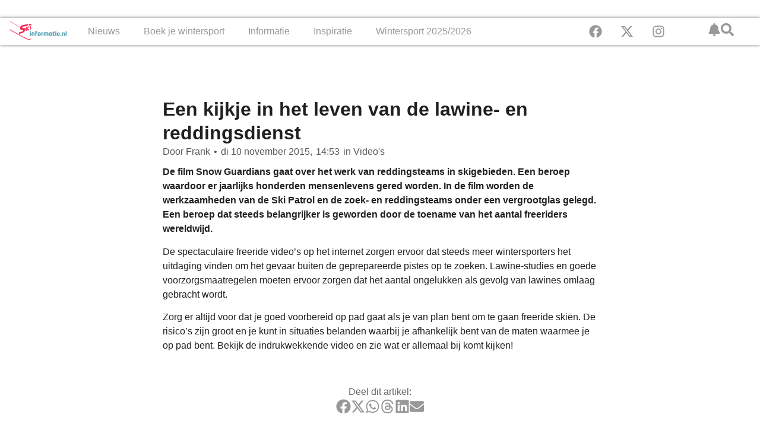

--- FILE ---
content_type: text/html; charset=UTF-8
request_url: https://skiinformatie.nl/een-kijkje-in-het-leven-van-de-lawine-en-reddingsdienst/
body_size: 23567
content:
<!doctype html><html lang="nl-NL"><head><script data-no-optimize="1">var litespeed_docref=sessionStorage.getItem("litespeed_docref");litespeed_docref&&(Object.defineProperty(document,"referrer",{get:function(){return litespeed_docref}}),sessionStorage.removeItem("litespeed_docref"));</script> <meta charset="UTF-8"><meta name="viewport" content="width=device-width, initial-scale=1"><link rel="profile" href="https://gmpg.org/xfn/11"><meta name='robots' content='index, follow, max-image-preview:large, max-snippet:-1, max-video-preview:-1' /><title>Een kijkje in het leven van de lawine- en reddingsdienst</title><meta name="description" content="De film Snow Guardians gaat over het werk van reddingsteams in skigebieden. Een beroep waardoor er jaarlijks honderden mensenlevens gered worden. In de" /><link rel="canonical" href="https://skiinformatie.nl/een-kijkje-in-het-leven-van-de-lawine-en-reddingsdienst/" /><meta property="og:locale" content="nl_NL" /><meta property="og:type" content="article" /><meta property="og:title" content="Een kijkje in het leven van de lawine- en reddingsdienst" /><meta property="og:description" content="De film Snow Guardians gaat over het werk van reddingsteams in skigebieden. Een beroep waardoor er jaarlijks honderden mensenlevens gered worden. In de" /><meta property="og:url" content="https://skiinformatie.nl/een-kijkje-in-het-leven-van-de-lawine-en-reddingsdienst/" /><meta property="og:site_name" content="Skiinformatie.nl" /><meta property="article:publisher" content="https://www.facebook.com/Skiinformatie.nl/" /><meta property="article:author" content="https://www.facebook.com/frank.pieters.5" /><meta property="article:published_time" content="2015-11-10T13:53:23+00:00" /><meta name="author" content="Frank" /><meta name="twitter:card" content="summary_large_image" /><meta name="twitter:creator" content="@FrankPieters" /><meta name="twitter:site" content="@Skiinformatie" /><meta name="twitter:label1" content="Geschreven door" /><meta name="twitter:data1" content="Frank" /><meta name="twitter:label2" content="Geschatte leestijd" /><meta name="twitter:data2" content="1 minuut" /> <script type="application/ld+json" class="yoast-schema-graph">{"@context":"https://schema.org","@graph":[{"@type":"Article","@id":"https://skiinformatie.nl/een-kijkje-in-het-leven-van-de-lawine-en-reddingsdienst/#article","isPartOf":{"@id":"https://skiinformatie.nl/een-kijkje-in-het-leven-van-de-lawine-en-reddingsdienst/"},"author":{"name":"Frank","@id":"https://skiinformatie.nl/#/schema/person/48654513be429492a5b7a2d32b57e385"},"headline":"Een kijkje in het leven van de lawine- en reddingsdienst","datePublished":"2015-11-10T13:53:23+00:00","mainEntityOfPage":{"@id":"https://skiinformatie.nl/een-kijkje-in-het-leven-van-de-lawine-en-reddingsdienst/"},"wordCount":167,"commentCount":0,"publisher":{"@id":"https://skiinformatie.nl/#organization"},"articleSection":["Video's"],"inLanguage":"nl-NL"},{"@type":"WebPage","@id":"https://skiinformatie.nl/een-kijkje-in-het-leven-van-de-lawine-en-reddingsdienst/","url":"https://skiinformatie.nl/een-kijkje-in-het-leven-van-de-lawine-en-reddingsdienst/","name":"Een kijkje in het leven van de lawine- en reddingsdienst","isPartOf":{"@id":"https://skiinformatie.nl/#website"},"datePublished":"2015-11-10T13:53:23+00:00","description":"De film Snow Guardians gaat over het werk van reddingsteams in skigebieden. Een beroep waardoor er jaarlijks honderden mensenlevens gered worden. In de","breadcrumb":{"@id":"https://skiinformatie.nl/een-kijkje-in-het-leven-van-de-lawine-en-reddingsdienst/#breadcrumb"},"inLanguage":"nl-NL","potentialAction":[{"@type":"ReadAction","target":["https://skiinformatie.nl/een-kijkje-in-het-leven-van-de-lawine-en-reddingsdienst/"]}]},{"@type":"BreadcrumbList","@id":"https://skiinformatie.nl/een-kijkje-in-het-leven-van-de-lawine-en-reddingsdienst/#breadcrumb","itemListElement":[{"@type":"ListItem","position":1,"name":"Home","item":"https://skiinformatie.nl/"},{"@type":"ListItem","position":2,"name":"Blog","item":"https://skiinformatie.nl/blog/"},{"@type":"ListItem","position":3,"name":"Een kijkje in het leven van de lawine- en reddingsdienst"}]},{"@type":"WebSite","@id":"https://skiinformatie.nl/#website","url":"https://skiinformatie.nl/","name":"Skiinformatie.nl","description":"Altijd het laatste wintersportnieuws","publisher":{"@id":"https://skiinformatie.nl/#organization"},"potentialAction":[{"@type":"SearchAction","target":{"@type":"EntryPoint","urlTemplate":"https://skiinformatie.nl/?s={search_term_string}"},"query-input":{"@type":"PropertyValueSpecification","valueRequired":true,"valueName":"search_term_string"}}],"inLanguage":"nl-NL"},{"@type":"Organization","@id":"https://skiinformatie.nl/#organization","name":"Skiinformatie.nl","url":"https://skiinformatie.nl/","logo":{"@type":"ImageObject","inLanguage":"nl-NL","@id":"https://skiinformatie.nl/#/schema/logo/image/","url":"https://media.skiinformatie.nl/uploads//2025/10/Skiinformatie-icoon.png","contentUrl":"https://media.skiinformatie.nl/uploads//2025/10/Skiinformatie-icoon.png","width":696,"height":696,"caption":"Skiinformatie.nl"},"image":{"@id":"https://skiinformatie.nl/#/schema/logo/image/"},"sameAs":["https://www.facebook.com/Skiinformatie.nl/","https://x.com/Skiinformatie","https://www.instagram.com/skiinformatie/"]},{"@type":"Person","@id":"https://skiinformatie.nl/#/schema/person/48654513be429492a5b7a2d32b57e385","name":"Frank","image":{"@type":"ImageObject","inLanguage":"nl-NL","@id":"https://skiinformatie.nl/#/schema/person/image/","url":"https://secure.gravatar.com/avatar/9bc0eac17e1dd32bfda4d76fee363a39b597db4353bb94772f826348e72182f2?s=96&d=mm&r=g","contentUrl":"https://secure.gravatar.com/avatar/9bc0eac17e1dd32bfda4d76fee363a39b597db4353bb94772f826348e72182f2?s=96&d=mm&r=g","caption":"Frank"},"description":"Frank Pieters is de oprichter en voormalig hoofdredacteur van Skiinformatie.nl, een platform dat voortkwam uit zijn studie Commerciële Economie en sinds 2014 zijn fulltime passie is. Zijn uitgebreide ervaring in de wintersportwereld is tweeledig: Gezellige en Gastronomische Expertise: Frank is dé expert in de fijne, sociale en ontspannen kanten van wintersport. Voor hem draait het om de complete ervaring: sfeer, cultuur en gastronomie. Hij zoekt de meest sfeervolle routes, van hut naar hut, geniet van zonnige terrassen, de perfecte Wiener Schnitzel en de après-ski als onmisbaar sociaal ritueel. Zijn focus is het creëren van ervaringen, wat hem tot een unieke en vertrouwde gids maakt in de 'kunst van het genieten' in de bergen. Technische en Industriële Kennis: Als voormalig skileraar in Gerlos beschikt Frank over een grondige technische kennis van de sport. Door zijn rol als hoofdredacteur en zijn tientallen jaren ervaring, heeft hij een breed netwerk van contacten en weet hij als geen ander wat er speelt in de wintersportindustrie. Daarnaast deelde hij zijn inzichten met een breed publiek via een wintersportwebserie. Frank's doel is dan ook niet alleen informeren, maar vooral inspireren door deze veelzijdige expertise.","sameAs":["http://www.skiinformatie.nl","https://www.facebook.com/frank.pieters.5","https://x.com/FrankPieters"],"url":"https://skiinformatie.nl/author/frank/"}]}</script> <link rel="alternate" type="application/rss+xml" title="Skiinformatie.nl &raquo; feed" href="https://skiinformatie.nl/feed/" /><link data-optimized="2" rel="stylesheet" href="https://skiinformatie.nl/wp-content/litespeed/css/61a8807c8b93919e483ef3001173c114.css?ver=d8c04" /><link rel="https://api.w.org/" href="https://skiinformatie.nl/wp-json/" /><link rel="alternate" title="JSON" type="application/json" href="https://skiinformatie.nl/wp-json/wp/v2/posts/26772" /><link rel="EditURI" type="application/rsd+xml" title="RSD" href="https://skiinformatie.nl/xmlrpc.php?rsd" /><meta name="generator" content="WordPress 6.8.3" /><link rel='shortlink' href='https://skiinformatie.nl/?p=26772' /><link rel="alternate" title="oEmbed (JSON)" type="application/json+oembed" href="https://skiinformatie.nl/wp-json/oembed/1.0/embed?url=https%3A%2F%2Fskiinformatie.nl%2Feen-kijkje-in-het-leven-van-de-lawine-en-reddingsdienst%2F" /><link rel="alternate" title="oEmbed (XML)" type="text/xml+oembed" href="https://skiinformatie.nl/wp-json/oembed/1.0/embed?url=https%3A%2F%2Fskiinformatie.nl%2Feen-kijkje-in-het-leven-van-de-lawine-en-reddingsdienst%2F&#038;format=xml" /><meta name="generator" content="WPML ver:4.8.6 stt:39,3,65;" /> <script type="text/javascript"  data-no-defer="1" data-no-optimize="1">window.googletag = window.googletag || {cmd: [] };
googletag.cmd.push(function() {
    var billboard_mapping = googletag.sizeMapping()
        .addSize([1280, 0], [[1152, 200], [970, 250], [800, 250], 'fluid'])
        .addSize([1024, 0], [[970, 250], [800, 250], [728, 90], 'fluid'])
        .addSize([768, 0], [[728, 90], [468, 60], 'fluid'])
        .addSize([0, 0], [[300, 250], [320, 50], [320, 100], 'fluid'])
        .build();

    googletag.defineSlot('/9588/ExternePlatformen/Skiinformatie_NL/SKI_Billboard_combi',[[320, 50], [320, 100], [728, 90], [800, 250], [970, 250], [300, 250], ['fluid']],'div-gpt-ad-200196468218948035-3').setTargeting('pos',['2']).defineSizeMapping(billboard_mapping).addService(googletag.pubads());
    googletag.defineSlot('/9588/ExternePlatformen/Skiinformatie_NL/SKI_Native', ['fluid'],'div-gpt-ad-1470233571364-0').addService(googletag.pubads());
    googletag.defineSlot('/9588/ExternePlatformen/Skiinformatie_NL/SKI_Native', ['fluid'],'div-gpt-ad-1470233571364-1').addService(googletag.pubads());
    googletag.defineSlot('/9588/ExternePlatformen/Skiinformatie_NL/SKI_Native', ['fluid'],'div-gpt-ad-1470233571364-2').addService(googletag.pubads());
    googletag.defineSlot('/9588/ExternePlatformen/Skiinformatie_NL/SKI_Native', ['fluid'],'div-gpt-ad-1470233571364-3').addService(googletag.pubads());
    googletag.defineSlot('/9588/ExternePlatformen/Skiinformatie_NL/SKI_Native', ['fluid'],'div-gpt-ad-1470233571364-4').addService(googletag.pubads());
    googletag.defineSlot('/9588/ExternePlatformen/Skiinformatie_NL/SKI_Native', ['fluid'],'div-gpt-ad-1470233571364-5').addService(googletag.pubads());

    googletag.pubads().collapseEmptyDivs();
    googletag.pubads().enableLazyLoad({
        fetchMarginPercent: 500,
        renderMarginPercent: 200,
        mobileScaling: 1.0
    });
        googletag.pubads().setTargeting('country', "");
    googletag.pubads().setTargeting('language', "NL");
    googletag.pubads().setTargeting('region', '');
    googletag.pubads().setTargeting('area', "");
    googletag.pubads().setTargeting('resort', "");
    googletag.pubads().setTargeting('url', 'https://skiinformatie.nl/een-kijkje-in-het-leven-van-de-lawine-en-reddingsdienst/');
    googletag.pubads().setTargeting('weblogtype',["Video's"]);
    googletag.pubads().setTargeting('category', ["Video's"]);
    googletag.pubads().setTargeting('interests', );
        googletag.enableServices();
});</script> <meta name="generator" content="Elementor 3.32.2; features: e_font_icon_svg, additional_custom_breakpoints; settings: css_print_method-internal, google_font-enabled, font_display-swap"><link rel="icon" href="https://media.skiinformatie.nl/smush-webp//2024/08/cropped-cropped-Favicon-Skiinformatie-150x150.png.webp" sizes="32x32" /><link rel="icon" href="https://media.skiinformatie.nl/smush-webp//2024/08/cropped-cropped-Favicon-Skiinformatie-300x300.png.webp" sizes="192x192" /><link rel="apple-touch-icon" href="https://media.skiinformatie.nl/smush-webp//2024/08/cropped-cropped-Favicon-Skiinformatie-300x300.png.webp" /><meta name="msapplication-TileImage" content="https://media.skiinformatie.nl/uploads//2024/08/cropped-cropped-Favicon-Skiinformatie-300x300.png" /></head><body class="wp-singular post-template-default single single-post postid-26772 single-format-standard wp-custom-logo wp-embed-responsive wp-theme-hello-elementor wp-child-theme-hello-theme-child-master hello-elementor-default elementor-default elementor-kit-213367 elementor-page-213383"> <script type="litespeed/javascript">(function(w,d,s,l,i){w[l]=w[l]||[];w[l].push({"gtm.start":new Date().getTime(),event:"gtm.js"});var f=d.getElementsByTagName(s)[0],j=d.createElement(s),dl=l!="dataLayer"?"&l="+l:"";j.async=!0;j.src="https://www.googletagmanager.com/gtm.js?id="+i+dl;f.parentNode.insertBefore(j,f)})(window,document,"script","dataLayer","GTM-KBZ4P6Q3")</script> 
<a class="skip-link screen-reader-text" href="#content">Ga naar de inhoud</a><header data-elementor-type="header" data-elementor-id="213570" class="elementor elementor-213570 elementor-location-header" data-elementor-post-type="elementor_library"><div class="elementor-element elementor-element-73fdbb4 e-flex e-con-boxed e-con e-parent" data-id="73fdbb4" data-element_type="container" data-settings="{&quot;background_background&quot;:&quot;classic&quot;}"><div class="e-con-inner"><div class="elementor-element elementor-element-726d105 elementor-widget-tablet__width-inherit elementor-widget__width-initial elementor-widget-mobile__width-initial elementor-widget elementor-widget-html" data-id="726d105" data-element_type="widget" data-widget_type="html.default"><div id="div-gpt-ad-200196468218948035-3" ></div></div></div></div><div class="elementor-element elementor-element-a5fe2bc e-con-full e-flex e-con e-parent" data-id="a5fe2bc" data-element_type="container" data-settings="{&quot;background_background&quot;:&quot;classic&quot;,&quot;sticky&quot;:&quot;top&quot;,&quot;sticky_on&quot;:[&quot;desktop&quot;,&quot;mobile&quot;],&quot;sticky_offset&quot;:0,&quot;sticky_effects_offset&quot;:0,&quot;sticky_anchor_link_offset&quot;:0}"><div class="elementor-element elementor-element-7cae4cc e-con-full e-flex e-con e-child" data-id="7cae4cc" data-element_type="container"><div class="elementor-element elementor-element-a2ae457 elementor-hidden-tablet elementor-hidden-mobile elementor-widget elementor-widget-theme-site-logo elementor-widget-image" data-id="a2ae457" data-element_type="widget" data-widget_type="theme-site-logo.default">
<a href="https://skiinformatie.nl">
<img data-lazyloaded="1" src="data:image/svg+xml;base64," width="278" height="120" data-src="https://media.skiinformatie.nl/uploads//2017/09/Skiinformatie.nl-Logo.png" class="attachment-full size-full wp-image-51954" alt="" data-srcset="https://media.skiinformatie.nl/uploads/2017/09/Skiinformatie.nl-Logo.png 278w, https://media.skiinformatie.nl/smush-webp/2017/09/Skiinformatie.nl-Logo-162x70.png.webp 162w, https://media.skiinformatie.nl/smush-webp/2017/09/Skiinformatie.nl-Logo-100x43.png.webp 100w" data-sizes="(max-width: 278px) 100vw, 278px" />				</a></div></div><div class="elementor-element elementor-element-7fc2b00 e-con-full e-flex e-con e-child" data-id="7fc2b00" data-element_type="container"><div class="elementor-element elementor-element-043fb51 elementor-widget-mobile__width-initial elementor-hidden-desktop elementor-widget-tablet__width-initial elementor-widget elementor-widget-theme-site-logo elementor-widget-image" data-id="043fb51" data-element_type="widget" data-widget_type="theme-site-logo.default">
<a href="https://skiinformatie.nl">
<img data-lazyloaded="1" src="data:image/svg+xml;base64," width="278" height="120" data-src="https://media.skiinformatie.nl/uploads//2017/09/Skiinformatie.nl-Logo.png" class="attachment-full size-full wp-image-51954" alt="" data-srcset="https://media.skiinformatie.nl/uploads/2017/09/Skiinformatie.nl-Logo.png 278w, https://media.skiinformatie.nl/smush-webp/2017/09/Skiinformatie.nl-Logo-162x70.png.webp 162w, https://media.skiinformatie.nl/smush-webp/2017/09/Skiinformatie.nl-Logo-100x43.png.webp 100w" data-sizes="(max-width: 278px) 100vw, 278px" />				</a></div><div class="elementor-element elementor-element-6d7cca8 elementor-hidden-desktop elementor-hidden-tablet elementor-hidden-mobile elementor-view-default elementor-widget elementor-widget-icon" data-id="6d7cca8" data-element_type="widget" data-widget_type="icon.default"><div class="elementor-icon-wrapper">
<a class="elementor-icon elementor-animation-grow" href="http://popup">
<svg aria-hidden="true" class="e-font-icon-svg e-fas-bell" viewBox="0 0 448 512" xmlns="http://www.w3.org/2000/svg"><path d="M224 512c35.32 0 63.97-28.65 63.97-64H160.03c0 35.35 28.65 64 63.97 64zm215.39-149.71c-19.32-20.76-55.47-51.99-55.47-154.29 0-77.7-54.48-139.9-127.94-155.16V32c0-17.67-14.32-32-31.98-32s-31.98 14.33-31.98 32v20.84C118.56 68.1 64.08 130.3 64.08 208c0 102.3-36.15 133.53-55.47 154.29-6 6.45-8.66 14.16-8.61 21.71.11 16.4 12.98 32 32.1 32h383.8c19.12 0 32-15.6 32.1-32 .05-7.55-2.61-15.27-8.61-21.71z"></path></svg>			</a></div></div><div class="elementor-element elementor-element-e20e0c1 elementor-hidden-desktop elementor-view-default elementor-widget elementor-widget-icon" data-id="e20e0c1" data-element_type="widget" data-widget_type="icon.default"><div class="elementor-icon-wrapper">
<a class="elementor-icon elementor-animation-grow" href="https://wkf.ms/4hXvaDH" target="_blank" rel="nofollow">
<svg aria-hidden="true" class="e-font-icon-svg e-fas-bell" viewBox="0 0 448 512" xmlns="http://www.w3.org/2000/svg"><path d="M224 512c35.32 0 63.97-28.65 63.97-64H160.03c0 35.35 28.65 64 63.97 64zm215.39-149.71c-19.32-20.76-55.47-51.99-55.47-154.29 0-77.7-54.48-139.9-127.94-155.16V32c0-17.67-14.32-32-31.98-32s-31.98 14.33-31.98 32v20.84C118.56 68.1 64.08 130.3 64.08 208c0 102.3-36.15 133.53-55.47 154.29-6 6.45-8.66 14.16-8.61 21.71.11 16.4 12.98 32 32.1 32h383.8c19.12 0 32-15.6 32.1-32 .05-7.55-2.61-15.27-8.61-21.71z"></path></svg>			</a></div></div><div class="elementor-element elementor-element-1f76659 elementor-hidden-desktop elementor-view-default elementor-widget elementor-widget-icon" data-id="1f76659" data-element_type="widget" data-widget_type="icon.default"><div class="elementor-icon-wrapper">
<a class="elementor-icon elementor-animation-grow" href="#elementor-action%3Aaction%3Dpopup%3Aopen%26settings%3DeyJpZCI6MjEzNjA0LCJ0b2dnbGUiOmZhbHNlfQ%3D%3D">
<svg aria-hidden="true" class="e-font-icon-svg e-fas-search" viewBox="0 0 512 512" xmlns="http://www.w3.org/2000/svg"><path d="M505 442.7L405.3 343c-4.5-4.5-10.6-7-17-7H372c27.6-35.3 44-79.7 44-128C416 93.1 322.9 0 208 0S0 93.1 0 208s93.1 208 208 208c48.3 0 92.7-16.4 128-44v16.3c0 6.4 2.5 12.5 7 17l99.7 99.7c9.4 9.4 24.6 9.4 33.9 0l28.3-28.3c9.4-9.4 9.4-24.6.1-34zM208 336c-70.7 0-128-57.2-128-128 0-70.7 57.2-128 128-128 70.7 0 128 57.2 128 128 0 70.7-57.2 128-128 128z"></path></svg>			</a></div></div><div class="elementor-element elementor-element-e4ba2d2 elementor-nav-menu__text-align-center elementor-nav-menu__align-center elementor-nav-menu--stretch elementor-nav-menu--dropdown-tablet elementor-nav-menu--toggle elementor-nav-menu--burger elementor-widget elementor-widget-nav-menu" data-id="e4ba2d2" data-element_type="widget" data-settings="{&quot;full_width&quot;:&quot;stretch&quot;,&quot;layout&quot;:&quot;horizontal&quot;,&quot;submenu_icon&quot;:{&quot;value&quot;:&quot;&lt;svg aria-hidden=\&quot;true\&quot; class=\&quot;e-font-icon-svg e-fas-caret-down\&quot; viewBox=\&quot;0 0 320 512\&quot; xmlns=\&quot;http:\/\/www.w3.org\/2000\/svg\&quot;&gt;&lt;path d=\&quot;M31.3 192h257.3c17.8 0 26.7 21.5 14.1 34.1L174.1 354.8c-7.8 7.8-20.5 7.8-28.3 0L17.2 226.1C4.6 213.5 13.5 192 31.3 192z\&quot;&gt;&lt;\/path&gt;&lt;\/svg&gt;&quot;,&quot;library&quot;:&quot;fa-solid&quot;},&quot;toggle&quot;:&quot;burger&quot;}" data-widget_type="nav-menu.default"><nav aria-label="Menu" class="elementor-nav-menu--main elementor-nav-menu__container elementor-nav-menu--layout-horizontal e--pointer-underline e--animation-fade"><ul id="menu-1-e4ba2d2" class="elementor-nav-menu"><li class="menu-item menu-item-type-taxonomy menu-item-object-category menu-item-has-children menu-item-193728"><a href="https://skiinformatie.nl/category/nieuws/" class="elementor-item">Nieuws</a><ul class="sub-menu elementor-nav-menu--dropdown"><li class="menu-item menu-item-type-taxonomy menu-item-object-category menu-item-193731"><a href="https://skiinformatie.nl/category/live-update/" class="elementor-sub-item">Live-update</a></li><li class="menu-item menu-item-type-taxonomy menu-item-object-category menu-item-193735"><a href="https://skiinformatie.nl/category/weerbericht/" class="elementor-sub-item">Weerbericht</a></li><li class="menu-item menu-item-type-taxonomy menu-item-object-category menu-item-193732"><a href="https://skiinformatie.nl/category/onderzoek/" class="elementor-sub-item">Onderzoek</a></li><li class="menu-item menu-item-type-taxonomy menu-item-object-category menu-item-193734"><a href="https://skiinformatie.nl/category/sneeuwupdate/" class="elementor-sub-item">Sneeuwupdate</a></li><li class="menu-item menu-item-type-taxonomy menu-item-object-category menu-item-193733"><a href="https://skiinformatie.nl/category/skiliften-en-pistes/" class="elementor-sub-item">Skiliften en pistes</a></li><li class="menu-item menu-item-type-taxonomy menu-item-object-category current-post-ancestor current-menu-parent current-post-parent menu-item-193729"><a href="https://skiinformatie.nl/category/video/" class="elementor-sub-item">Video&#8217;s</a></li><li class="menu-item menu-item-type-taxonomy menu-item-object-category menu-item-193730"><a href="https://skiinformatie.nl/category/wereldbeker-nieuws/" class="elementor-sub-item">Wereldbeker nieuws</a></li><li class="menu-item menu-item-type-post_type menu-item-object-page menu-item-193736"><a href="https://skiinformatie.nl/meer-nieuws/" class="elementor-sub-item">Meer nieuws …</a></li></ul></li><li class="menu-item menu-item-type-post_type menu-item-object-page menu-item-has-children menu-item-193737"><a href="https://skiinformatie.nl/wintersport-boeken/" class="elementor-item">Boek je wintersport</a><ul class="sub-menu elementor-nav-menu--dropdown"><li class="menu-item menu-item-type-post_type menu-item-object-page menu-item-193739"><a href="https://skiinformatie.nl/wintersport-vergelijken/" class="elementor-sub-item">Wintersport vergelijken</a></li><li class="menu-item menu-item-type-post_type menu-item-object-page menu-item-193738"><a href="https://skiinformatie.nl/wintersport-groepsreis-boeken/" class="elementor-sub-item">Groepsreis aanvragen</a></li><li class="menu-item menu-item-type-post_type menu-item-object-page menu-item-196184"><a href="https://skiinformatie.nl/wintersport-vroegboekkortingen/" class="elementor-sub-item">Wintersport vroegboeken</a></li><li class="menu-item menu-item-type-post_type menu-item-object-page menu-item-194990"><a href="https://skiinformatie.nl/last-minute-wintersport/" class="elementor-sub-item">Last minute wintersport</a></li><li class="menu-item menu-item-type-taxonomy menu-item-object-category menu-item-193740"><a href="https://skiinformatie.nl/category/deals/" class="elementor-sub-item">Deals</a></li><li class="menu-item menu-item-type-post_type menu-item-object-page menu-item-193744"><a href="https://skiinformatie.nl/wintersport-boeken-hotels/" class="elementor-sub-item">Wintersport boeken: hotels</a></li><li class="menu-item menu-item-type-post_type menu-item-object-page menu-item-193745"><a href="https://skiinformatie.nl/wintersport-in-een-vakantiepark/" class="elementor-sub-item">Vakantieparken</a></li><li class="menu-item menu-item-type-post_type menu-item-object-page menu-item-194053"><a href="https://skiinformatie.nl/wintersport-boeken-verblijftips/" class="elementor-sub-item">Verblijftips</a></li></ul></li><li class="menu-item menu-item-type-post_type menu-item-object-page menu-item-has-children menu-item-194897"><a href="https://skiinformatie.nl/informatie/" class="elementor-item">Informatie</a><ul class="sub-menu elementor-nav-menu--dropdown"><li class="menu-item menu-item-type-post_type menu-item-object-page menu-item-194055"><a href="https://skiinformatie.nl/informatie-voorbereiding-wintersport/" class="elementor-sub-item">Voorbereiding wintersport</a></li><li class="menu-item menu-item-type-post_type menu-item-object-page menu-item-195027"><a href="https://skiinformatie.nl/webcam-wintersport/" class="elementor-sub-item">Webcams in alle wintersportgebieden</a></li><li class="menu-item menu-item-type-post_type menu-item-object-page menu-item-194191"><a href="https://skiinformatie.nl/informatie-wintersportlanden/" class="elementor-sub-item">Wintersportlanden</a></li><li class="menu-item menu-item-type-post_type menu-item-object-page menu-item-194233"><a href="https://skiinformatie.nl/informatie-wintersport-tips/" class="elementor-sub-item">Wintersport tips</a></li><li class="menu-item menu-item-type-post_type menu-item-object-page menu-item-194056"><a href="https://skiinformatie.nl/informatie-materiaal/" class="elementor-sub-item">Materiaal</a></li><li class="menu-item menu-item-type-post_type menu-item-object-page menu-item-194193"><a href="https://skiinformatie.nl/faq/" class="elementor-sub-item">FAQ: Veelgestelde vragen</a></li></ul></li><li class="menu-item menu-item-type-post_type menu-item-object-page menu-item-has-children menu-item-195122"><a href="https://skiinformatie.nl/inspiratie/" class="elementor-item">Inspiratie</a><ul class="sub-menu elementor-nav-menu--dropdown"><li class="menu-item menu-item-type-post_type menu-item-object-page menu-item-194190"><a href="https://skiinformatie.nl/inspiratie-skigebieden/" class="elementor-sub-item">Skigebieden</a></li><li class="menu-item menu-item-type-taxonomy menu-item-object-category menu-item-194196"><a href="https://skiinformatie.nl/category/trends/" class="elementor-sub-item">Trends</a></li><li class="menu-item menu-item-type-post_type menu-item-object-page menu-item-194189"><a href="https://skiinformatie.nl/cadeautips-wintersporters/" class="elementor-sub-item">Cadeautips</a></li><li class="menu-item menu-item-type-post_type menu-item-object-page menu-item-194197"><a href="https://skiinformatie.nl/wintersport-recepten/" class="elementor-sub-item">Wintersport recepten</a></li><li class="menu-item menu-item-type-taxonomy menu-item-object-category menu-item-194194"><a href="https://skiinformatie.nl/category/advertenties/" class="elementor-sub-item">Gesponsord</a></li><li class="menu-item menu-item-type-taxonomy menu-item-object-category menu-item-194195"><a href="https://skiinformatie.nl/category/lijstjes/" class="elementor-sub-item">Lijstjes</a></li></ul></li><li class="menu-item menu-item-type-post_type menu-item-object-page menu-item-has-children menu-item-194900"><a href="https://skiinformatie.nl/skiseizoen/" class="elementor-item">Wintersport 2025/2026</a><ul class="sub-menu elementor-nav-menu--dropdown"><li class="menu-item menu-item-type-post_type menu-item-object-page menu-item-194298"><a href="https://skiinformatie.nl/belangrijke-informatie-wintersport/" class="elementor-sub-item">Belangrijke informatie wintersport</a></li><li class="menu-item menu-item-type-post_type menu-item-object-page menu-item-194296"><a href="https://skiinformatie.nl/uitslag-snowplaza-awards/" class="elementor-sub-item">Beste skigebieden</a></li><li class="menu-item menu-item-type-post_type menu-item-object-page menu-item-199702"><a href="https://skiinformatie.nl/beste-wintersport-producten/" class="elementor-sub-item">Beste wintersport producten</a></li><li class="menu-item menu-item-type-post_type menu-item-object-page menu-item-233611"><a href="https://skiinformatie.nl/evenementen/" class="elementor-sub-item">Evenementen: bekende events in de Alpen</a></li><li class="menu-item menu-item-type-post_type menu-item-object-page menu-item-194300"><a href="https://skiinformatie.nl/wintersporttrends/" class="elementor-sub-item">Wintersporttrends</a></li><li class="menu-item menu-item-type-post_type menu-item-object-page menu-item-194989"><a href="https://skiinformatie.nl/fis-ski-world-cup-kalender/" class="elementor-sub-item">FIS Ski World Cup kalender</a></li><li class="menu-item menu-item-type-post_type menu-item-object-page menu-item-195114"><a href="https://skiinformatie.nl/nieuwe-skiliften-winterseizoen/" class="elementor-sub-item">Nieuwe skiliften</a></li></ul></li></ul></nav><div class="elementor-menu-toggle" role="button" tabindex="0" aria-label="Menu toggle" aria-expanded="false">
<svg aria-hidden="true" role="presentation" class="elementor-menu-toggle__icon--open e-font-icon-svg e-eicon-menu-bar" viewBox="0 0 1000 1000" xmlns="http://www.w3.org/2000/svg"><path d="M104 333H896C929 333 958 304 958 271S929 208 896 208H104C71 208 42 237 42 271S71 333 104 333ZM104 583H896C929 583 958 554 958 521S929 458 896 458H104C71 458 42 487 42 521S71 583 104 583ZM104 833H896C929 833 958 804 958 771S929 708 896 708H104C71 708 42 737 42 771S71 833 104 833Z"></path></svg><svg aria-hidden="true" role="presentation" class="elementor-menu-toggle__icon--close e-font-icon-svg e-eicon-close" viewBox="0 0 1000 1000" xmlns="http://www.w3.org/2000/svg"><path d="M742 167L500 408 258 167C246 154 233 150 217 150 196 150 179 158 167 167 154 179 150 196 150 212 150 229 154 242 171 254L408 500 167 742C138 771 138 800 167 829 196 858 225 858 254 829L496 587 738 829C750 842 767 846 783 846 800 846 817 842 829 829 842 817 846 804 846 783 846 767 842 750 829 737L588 500 833 258C863 229 863 200 833 171 804 137 775 137 742 167Z"></path></svg></div><nav class="elementor-nav-menu--dropdown elementor-nav-menu__container" aria-hidden="true"><ul id="menu-2-e4ba2d2" class="elementor-nav-menu"><li class="menu-item menu-item-type-taxonomy menu-item-object-category menu-item-has-children menu-item-193728"><a href="https://skiinformatie.nl/category/nieuws/" class="elementor-item" tabindex="-1">Nieuws</a><ul class="sub-menu elementor-nav-menu--dropdown"><li class="menu-item menu-item-type-taxonomy menu-item-object-category menu-item-193731"><a href="https://skiinformatie.nl/category/live-update/" class="elementor-sub-item" tabindex="-1">Live-update</a></li><li class="menu-item menu-item-type-taxonomy menu-item-object-category menu-item-193735"><a href="https://skiinformatie.nl/category/weerbericht/" class="elementor-sub-item" tabindex="-1">Weerbericht</a></li><li class="menu-item menu-item-type-taxonomy menu-item-object-category menu-item-193732"><a href="https://skiinformatie.nl/category/onderzoek/" class="elementor-sub-item" tabindex="-1">Onderzoek</a></li><li class="menu-item menu-item-type-taxonomy menu-item-object-category menu-item-193734"><a href="https://skiinformatie.nl/category/sneeuwupdate/" class="elementor-sub-item" tabindex="-1">Sneeuwupdate</a></li><li class="menu-item menu-item-type-taxonomy menu-item-object-category menu-item-193733"><a href="https://skiinformatie.nl/category/skiliften-en-pistes/" class="elementor-sub-item" tabindex="-1">Skiliften en pistes</a></li><li class="menu-item menu-item-type-taxonomy menu-item-object-category current-post-ancestor current-menu-parent current-post-parent menu-item-193729"><a href="https://skiinformatie.nl/category/video/" class="elementor-sub-item" tabindex="-1">Video&#8217;s</a></li><li class="menu-item menu-item-type-taxonomy menu-item-object-category menu-item-193730"><a href="https://skiinformatie.nl/category/wereldbeker-nieuws/" class="elementor-sub-item" tabindex="-1">Wereldbeker nieuws</a></li><li class="menu-item menu-item-type-post_type menu-item-object-page menu-item-193736"><a href="https://skiinformatie.nl/meer-nieuws/" class="elementor-sub-item" tabindex="-1">Meer nieuws …</a></li></ul></li><li class="menu-item menu-item-type-post_type menu-item-object-page menu-item-has-children menu-item-193737"><a href="https://skiinformatie.nl/wintersport-boeken/" class="elementor-item" tabindex="-1">Boek je wintersport</a><ul class="sub-menu elementor-nav-menu--dropdown"><li class="menu-item menu-item-type-post_type menu-item-object-page menu-item-193739"><a href="https://skiinformatie.nl/wintersport-vergelijken/" class="elementor-sub-item" tabindex="-1">Wintersport vergelijken</a></li><li class="menu-item menu-item-type-post_type menu-item-object-page menu-item-193738"><a href="https://skiinformatie.nl/wintersport-groepsreis-boeken/" class="elementor-sub-item" tabindex="-1">Groepsreis aanvragen</a></li><li class="menu-item menu-item-type-post_type menu-item-object-page menu-item-196184"><a href="https://skiinformatie.nl/wintersport-vroegboekkortingen/" class="elementor-sub-item" tabindex="-1">Wintersport vroegboeken</a></li><li class="menu-item menu-item-type-post_type menu-item-object-page menu-item-194990"><a href="https://skiinformatie.nl/last-minute-wintersport/" class="elementor-sub-item" tabindex="-1">Last minute wintersport</a></li><li class="menu-item menu-item-type-taxonomy menu-item-object-category menu-item-193740"><a href="https://skiinformatie.nl/category/deals/" class="elementor-sub-item" tabindex="-1">Deals</a></li><li class="menu-item menu-item-type-post_type menu-item-object-page menu-item-193744"><a href="https://skiinformatie.nl/wintersport-boeken-hotels/" class="elementor-sub-item" tabindex="-1">Wintersport boeken: hotels</a></li><li class="menu-item menu-item-type-post_type menu-item-object-page menu-item-193745"><a href="https://skiinformatie.nl/wintersport-in-een-vakantiepark/" class="elementor-sub-item" tabindex="-1">Vakantieparken</a></li><li class="menu-item menu-item-type-post_type menu-item-object-page menu-item-194053"><a href="https://skiinformatie.nl/wintersport-boeken-verblijftips/" class="elementor-sub-item" tabindex="-1">Verblijftips</a></li></ul></li><li class="menu-item menu-item-type-post_type menu-item-object-page menu-item-has-children menu-item-194897"><a href="https://skiinformatie.nl/informatie/" class="elementor-item" tabindex="-1">Informatie</a><ul class="sub-menu elementor-nav-menu--dropdown"><li class="menu-item menu-item-type-post_type menu-item-object-page menu-item-194055"><a href="https://skiinformatie.nl/informatie-voorbereiding-wintersport/" class="elementor-sub-item" tabindex="-1">Voorbereiding wintersport</a></li><li class="menu-item menu-item-type-post_type menu-item-object-page menu-item-195027"><a href="https://skiinformatie.nl/webcam-wintersport/" class="elementor-sub-item" tabindex="-1">Webcams in alle wintersportgebieden</a></li><li class="menu-item menu-item-type-post_type menu-item-object-page menu-item-194191"><a href="https://skiinformatie.nl/informatie-wintersportlanden/" class="elementor-sub-item" tabindex="-1">Wintersportlanden</a></li><li class="menu-item menu-item-type-post_type menu-item-object-page menu-item-194233"><a href="https://skiinformatie.nl/informatie-wintersport-tips/" class="elementor-sub-item" tabindex="-1">Wintersport tips</a></li><li class="menu-item menu-item-type-post_type menu-item-object-page menu-item-194056"><a href="https://skiinformatie.nl/informatie-materiaal/" class="elementor-sub-item" tabindex="-1">Materiaal</a></li><li class="menu-item menu-item-type-post_type menu-item-object-page menu-item-194193"><a href="https://skiinformatie.nl/faq/" class="elementor-sub-item" tabindex="-1">FAQ: Veelgestelde vragen</a></li></ul></li><li class="menu-item menu-item-type-post_type menu-item-object-page menu-item-has-children menu-item-195122"><a href="https://skiinformatie.nl/inspiratie/" class="elementor-item" tabindex="-1">Inspiratie</a><ul class="sub-menu elementor-nav-menu--dropdown"><li class="menu-item menu-item-type-post_type menu-item-object-page menu-item-194190"><a href="https://skiinformatie.nl/inspiratie-skigebieden/" class="elementor-sub-item" tabindex="-1">Skigebieden</a></li><li class="menu-item menu-item-type-taxonomy menu-item-object-category menu-item-194196"><a href="https://skiinformatie.nl/category/trends/" class="elementor-sub-item" tabindex="-1">Trends</a></li><li class="menu-item menu-item-type-post_type menu-item-object-page menu-item-194189"><a href="https://skiinformatie.nl/cadeautips-wintersporters/" class="elementor-sub-item" tabindex="-1">Cadeautips</a></li><li class="menu-item menu-item-type-post_type menu-item-object-page menu-item-194197"><a href="https://skiinformatie.nl/wintersport-recepten/" class="elementor-sub-item" tabindex="-1">Wintersport recepten</a></li><li class="menu-item menu-item-type-taxonomy menu-item-object-category menu-item-194194"><a href="https://skiinformatie.nl/category/advertenties/" class="elementor-sub-item" tabindex="-1">Gesponsord</a></li><li class="menu-item menu-item-type-taxonomy menu-item-object-category menu-item-194195"><a href="https://skiinformatie.nl/category/lijstjes/" class="elementor-sub-item" tabindex="-1">Lijstjes</a></li></ul></li><li class="menu-item menu-item-type-post_type menu-item-object-page menu-item-has-children menu-item-194900"><a href="https://skiinformatie.nl/skiseizoen/" class="elementor-item" tabindex="-1">Wintersport 2025/2026</a><ul class="sub-menu elementor-nav-menu--dropdown"><li class="menu-item menu-item-type-post_type menu-item-object-page menu-item-194298"><a href="https://skiinformatie.nl/belangrijke-informatie-wintersport/" class="elementor-sub-item" tabindex="-1">Belangrijke informatie wintersport</a></li><li class="menu-item menu-item-type-post_type menu-item-object-page menu-item-194296"><a href="https://skiinformatie.nl/uitslag-snowplaza-awards/" class="elementor-sub-item" tabindex="-1">Beste skigebieden</a></li><li class="menu-item menu-item-type-post_type menu-item-object-page menu-item-199702"><a href="https://skiinformatie.nl/beste-wintersport-producten/" class="elementor-sub-item" tabindex="-1">Beste wintersport producten</a></li><li class="menu-item menu-item-type-post_type menu-item-object-page menu-item-233611"><a href="https://skiinformatie.nl/evenementen/" class="elementor-sub-item" tabindex="-1">Evenementen: bekende events in de Alpen</a></li><li class="menu-item menu-item-type-post_type menu-item-object-page menu-item-194300"><a href="https://skiinformatie.nl/wintersporttrends/" class="elementor-sub-item" tabindex="-1">Wintersporttrends</a></li><li class="menu-item menu-item-type-post_type menu-item-object-page menu-item-194989"><a href="https://skiinformatie.nl/fis-ski-world-cup-kalender/" class="elementor-sub-item" tabindex="-1">FIS Ski World Cup kalender</a></li><li class="menu-item menu-item-type-post_type menu-item-object-page menu-item-195114"><a href="https://skiinformatie.nl/nieuwe-skiliften-winterseizoen/" class="elementor-sub-item" tabindex="-1">Nieuwe skiliften</a></li></ul></li></ul></nav></div></div><div class="elementor-element elementor-element-898d72a e-con-full elementor-hidden-mobile elementor-hidden-tablet e-flex e-con e-child" data-id="898d72a" data-element_type="container"><div class="elementor-element elementor-element-cb7c6bd elementor-shape-rounded elementor-grid-0 e-grid-align-center elementor-widget elementor-widget-social-icons" data-id="cb7c6bd" data-element_type="widget" data-widget_type="social-icons.default"><div class="elementor-social-icons-wrapper elementor-grid" role="list">
<span class="elementor-grid-item" role="listitem">
<a class="elementor-icon elementor-social-icon elementor-social-icon-facebook elementor-animation-grow elementor-repeater-item-b454ae5" href="https://www.facebook.com/Skiinformatie.nl/" target="_blank">
<span class="elementor-screen-only">Facebook</span>
<svg aria-hidden="true" class="e-font-icon-svg e-fab-facebook" viewBox="0 0 512 512" xmlns="http://www.w3.org/2000/svg"><path d="M504 256C504 119 393 8 256 8S8 119 8 256c0 123.78 90.69 226.38 209.25 245V327.69h-63V256h63v-54.64c0-62.15 37-96.48 93.67-96.48 27.14 0 55.52 4.84 55.52 4.84v61h-31.28c-30.8 0-40.41 19.12-40.41 38.73V256h68.78l-11 71.69h-57.78V501C413.31 482.38 504 379.78 504 256z"></path></svg>					</a>
</span>
<span class="elementor-grid-item" role="listitem">
<a class="elementor-icon elementor-social-icon elementor-social-icon-x-twitter elementor-animation-grow elementor-repeater-item-6231a83" href="https://twitter.com/skiinformatie" target="_blank">
<span class="elementor-screen-only">X-twitter</span>
<svg aria-hidden="true" class="e-font-icon-svg e-fab-x-twitter" viewBox="0 0 512 512" xmlns="http://www.w3.org/2000/svg"><path d="M389.2 48h70.6L305.6 224.2 487 464H345L233.7 318.6 106.5 464H35.8L200.7 275.5 26.8 48H172.4L272.9 180.9 389.2 48zM364.4 421.8h39.1L151.1 88h-42L364.4 421.8z"></path></svg>					</a>
</span>
<span class="elementor-grid-item" role="listitem">
<a class="elementor-icon elementor-social-icon elementor-social-icon-instagram elementor-animation-grow elementor-repeater-item-ca7e103" href="https://www.instagram.com/skiinformatie/" target="_blank">
<span class="elementor-screen-only">Instagram</span>
<svg aria-hidden="true" class="e-font-icon-svg e-fab-instagram" viewBox="0 0 448 512" xmlns="http://www.w3.org/2000/svg"><path d="M224.1 141c-63.6 0-114.9 51.3-114.9 114.9s51.3 114.9 114.9 114.9S339 319.5 339 255.9 287.7 141 224.1 141zm0 189.6c-41.1 0-74.7-33.5-74.7-74.7s33.5-74.7 74.7-74.7 74.7 33.5 74.7 74.7-33.6 74.7-74.7 74.7zm146.4-194.3c0 14.9-12 26.8-26.8 26.8-14.9 0-26.8-12-26.8-26.8s12-26.8 26.8-26.8 26.8 12 26.8 26.8zm76.1 27.2c-1.7-35.9-9.9-67.7-36.2-93.9-26.2-26.2-58-34.4-93.9-36.2-37-2.1-147.9-2.1-184.9 0-35.8 1.7-67.6 9.9-93.9 36.1s-34.4 58-36.2 93.9c-2.1 37-2.1 147.9 0 184.9 1.7 35.9 9.9 67.7 36.2 93.9s58 34.4 93.9 36.2c37 2.1 147.9 2.1 184.9 0 35.9-1.7 67.7-9.9 93.9-36.2 26.2-26.2 34.4-58 36.2-93.9 2.1-37 2.1-147.8 0-184.8zM398.8 388c-7.8 19.6-22.9 34.7-42.6 42.6-29.5 11.7-99.5 9-132.1 9s-102.7 2.6-132.1-9c-19.6-7.8-34.7-22.9-42.6-42.6-11.7-29.5-9-99.5-9-132.1s-2.6-102.7 9-132.1c7.8-19.6 22.9-34.7 42.6-42.6 29.5-11.7 99.5-9 132.1-9s102.7-2.6 132.1 9c19.6 7.8 34.7 22.9 42.6 42.6 11.7 29.5 9 99.5 9 132.1s2.7 102.7-9 132.1z"></path></svg>					</a>
</span></div></div></div><div class="elementor-element elementor-element-bd6832a e-con-full elementor-hidden-mobile elementor-hidden-tablet e-flex e-con e-child" data-id="bd6832a" data-element_type="container"><div class="elementor-element elementor-element-171de0b elementor-hidden-tablet elementor-hidden-mobile elementor-view-default elementor-widget elementor-widget-icon" data-id="171de0b" data-element_type="widget" data-widget_type="icon.default"><div class="elementor-icon-wrapper">
<a class="elementor-icon elementor-animation-grow" href="https://wkf.ms/4hXvaDH" target="_blank" rel="nofollow">
<svg aria-hidden="true" class="e-font-icon-svg e-fas-bell" viewBox="0 0 448 512" xmlns="http://www.w3.org/2000/svg"><path d="M224 512c35.32 0 63.97-28.65 63.97-64H160.03c0 35.35 28.65 64 63.97 64zm215.39-149.71c-19.32-20.76-55.47-51.99-55.47-154.29 0-77.7-54.48-139.9-127.94-155.16V32c0-17.67-14.32-32-31.98-32s-31.98 14.33-31.98 32v20.84C118.56 68.1 64.08 130.3 64.08 208c0 102.3-36.15 133.53-55.47 154.29-6 6.45-8.66 14.16-8.61 21.71.11 16.4 12.98 32 32.1 32h383.8c19.12 0 32-15.6 32.1-32 .05-7.55-2.61-15.27-8.61-21.71z"></path></svg>			</a></div></div><div class="elementor-element elementor-element-6ea8e6e elementor-view-default elementor-widget elementor-widget-icon" data-id="6ea8e6e" data-element_type="widget" data-widget_type="icon.default"><div class="elementor-icon-wrapper">
<a class="elementor-icon elementor-animation-grow" href="#elementor-action%3Aaction%3Dpopup%3Aopen%26settings%3DeyJpZCI6MjEzNjA0LCJ0b2dnbGUiOmZhbHNlfQ%3D%3D">
<svg aria-hidden="true" class="e-font-icon-svg e-fas-search" viewBox="0 0 512 512" xmlns="http://www.w3.org/2000/svg"><path d="M505 442.7L405.3 343c-4.5-4.5-10.6-7-17-7H372c27.6-35.3 44-79.7 44-128C416 93.1 322.9 0 208 0S0 93.1 0 208s93.1 208 208 208c48.3 0 92.7-16.4 128-44v16.3c0 6.4 2.5 12.5 7 17l99.7 99.7c9.4 9.4 24.6 9.4 33.9 0l28.3-28.3c9.4-9.4 9.4-24.6.1-34zM208 336c-70.7 0-128-57.2-128-128 0-70.7 57.2-128 128-128 70.7 0 128 57.2 128 128 0 70.7-57.2 128-128 128z"></path></svg>			</a></div></div></div></div></header><div data-elementor-type="single-post" data-elementor-id="213383" class="elementor elementor-213383 elementor-location-single post-26772 post type-post status-publish format-standard hentry category-video" data-elementor-post-type="elementor_library"><div class="elementor-element elementor-element-d73029f e-flex e-con-boxed e-con e-parent" data-id="d73029f" data-element_type="container"><div class="e-con-inner"><div class="elementor-element elementor-element-e514434 elementor-widget__width-initial elementor-widget elementor-widget-shortcode" data-id="e514434" data-element_type="widget" data-widget_type="shortcode.default"><div class="elementor-shortcode"></div></div></div></div><div class="elementor-element elementor-element-3709ddae e-flex e-con-boxed e-con e-parent" data-id="3709ddae" data-element_type="container"><div class="e-con-inner"><div class="elementor-element elementor-element-6398a9cc elementor-widget elementor-widget-theme-post-title elementor-page-title elementor-widget-heading" data-id="6398a9cc" data-element_type="widget" data-widget_type="theme-post-title.default"><h1 class="elementor-heading-title elementor-size-default">Een kijkje in het leven van de lawine- en reddingsdienst</h1></div><div class="elementor-element elementor-element-54e40b13 elementor-align-left elementor-widget elementor-widget-post-info" data-id="54e40b13" data-element_type="widget" data-widget_type="post-info.default"><ul class="elementor-inline-items elementor-icon-list-items elementor-post-info"><li class="elementor-icon-list-item elementor-repeater-item-6863c75 elementor-inline-item" itemprop="author">
<a href="https://skiinformatie.nl/author/frank/">
<span class="elementor-icon-list-text elementor-post-info__item elementor-post-info__item--type-author">
<span class="elementor-post-info__item-prefix">Door </span>
Frank					</span>
</a></li><li class="elementor-icon-list-item elementor-repeater-item-9793220 elementor-inline-item">
<span class="elementor-icon-list-text elementor-post-info__item elementor-post-info__item--type-custom">
•					</span></li><li class="elementor-icon-list-item elementor-repeater-item-7f530f1 elementor-inline-item" itemprop="datePublished">
<span class="elementor-icon-list-text elementor-post-info__item elementor-post-info__item--type-date">
<time>di 10 november 2015, </time>					</span></li><li class="elementor-icon-list-item elementor-repeater-item-983941e elementor-inline-item">
<span class="elementor-icon-list-text elementor-post-info__item elementor-post-info__item--type-time">
<time>14:53</time>					</span></li><li class="elementor-icon-list-item elementor-repeater-item-822ab82 elementor-inline-item" itemprop="about">
<span class="elementor-icon-list-text elementor-post-info__item elementor-post-info__item--type-terms">
<span class="elementor-post-info__item-prefix">in</span>
<span class="elementor-post-info__terms-list">
<a href="https://skiinformatie.nl/category/video/" class="elementor-post-info__terms-list-item">Video&#039;s</a>				</span>
</span></li></ul></div></div></div><div class="elementor-element elementor-element-236f65e e-flex e-con-boxed e-con e-parent" data-id="236f65e" data-element_type="container"><div class="e-con-inner"><div class="elementor-element elementor-element-735fcb68 elementor-widget elementor-widget-theme-post-content" data-id="735fcb68" data-element_type="widget" data-widget_type="theme-post-content.default"><p><strong>De film Snow Guardians gaat over het werk van reddingsteams in skigebieden. Een beroep waardoor er jaarlijks honderden mensenlevens gered worden. In de film worden de werkzaamheden van de Ski Patrol en de zoek- en reddingsteams onder een vergrootglas gelegd. Een beroep dat steeds belangrijker is geworden door de toename van het aantal freeriders wereldwijd. </strong></p><p>De spectaculaire freeride video&#8217;s op het internet zorgen ervoor dat steeds meer wintersporters het uitdaging vinden om het gevaar buiten de geprepareerde pistes op te zoeken. Lawine-studies en goede voorzorgsmaatregelen moeten ervoor zorgen dat het aantal ongelukken als gevolg van lawines omlaag gebracht wordt.</p><p>Zorg er altijd voor dat je goed voorbereid op pad gaat als je van plan bent om te gaan freeride skiën. De risico&#8217;s zijn groot en je kunt in situaties belanden waarbij je afhankelijk bent van de maten waarmee je op pad bent. Bekijk de indrukwekkende video en zie wat er allemaal bij komt kijken!</p></div></div></div><div class="elementor-element elementor-element-17f5eae e-flex e-con-boxed e-con e-parent" data-id="17f5eae" data-element_type="container"><div class="e-con-inner"></div></div><div class="elementor-element elementor-element-2e88cf4 e-flex e-con-boxed e-con e-parent" data-id="2e88cf4" data-element_type="container"><div class="e-con-inner"><div class="elementor-element elementor-element-3f53b7c elementor-widget elementor-widget-heading" data-id="3f53b7c" data-element_type="widget" data-widget_type="heading.default">
<span class="elementor-heading-title elementor-size-default">Deel dit artikel:</span></div><div class="elementor-element elementor-element-7d6b3d5 elementor-share-buttons--view-icon elementor-share-buttons--skin-flat elementor-share-buttons--color-custom elementor-share-buttons--shape-square elementor-grid-0 elementor-widget elementor-widget-share-buttons" data-id="7d6b3d5" data-element_type="widget" data-widget_type="share-buttons.default"><div class="elementor-grid" role="list"><div class="elementor-grid-item" role="listitem"><div class="elementor-share-btn elementor-share-btn_facebook" role="button" tabindex="0" aria-label="Delen op facebook">
<span class="elementor-share-btn__icon">
<svg aria-hidden="true" class="e-font-icon-svg e-fab-facebook" viewBox="0 0 512 512" xmlns="http://www.w3.org/2000/svg"><path d="M504 256C504 119 393 8 256 8S8 119 8 256c0 123.78 90.69 226.38 209.25 245V327.69h-63V256h63v-54.64c0-62.15 37-96.48 93.67-96.48 27.14 0 55.52 4.84 55.52 4.84v61h-31.28c-30.8 0-40.41 19.12-40.41 38.73V256h68.78l-11 71.69h-57.78V501C413.31 482.38 504 379.78 504 256z"></path></svg>							</span></div></div><div class="elementor-grid-item" role="listitem"><div class="elementor-share-btn elementor-share-btn_x-twitter" role="button" tabindex="0" aria-label="Delen op x-twitter">
<span class="elementor-share-btn__icon">
<svg aria-hidden="true" class="e-font-icon-svg e-fab-x-twitter" viewBox="0 0 512 512" xmlns="http://www.w3.org/2000/svg"><path d="M389.2 48h70.6L305.6 224.2 487 464H345L233.7 318.6 106.5 464H35.8L200.7 275.5 26.8 48H172.4L272.9 180.9 389.2 48zM364.4 421.8h39.1L151.1 88h-42L364.4 421.8z"></path></svg>							</span></div></div><div class="elementor-grid-item" role="listitem"><div class="elementor-share-btn elementor-share-btn_whatsapp" role="button" tabindex="0" aria-label="Delen op whatsapp">
<span class="elementor-share-btn__icon">
<svg aria-hidden="true" class="e-font-icon-svg e-fab-whatsapp" viewBox="0 0 448 512" xmlns="http://www.w3.org/2000/svg"><path d="M380.9 97.1C339 55.1 283.2 32 223.9 32c-122.4 0-222 99.6-222 222 0 39.1 10.2 77.3 29.6 111L0 480l117.7-30.9c32.4 17.7 68.9 27 106.1 27h.1c122.3 0 224.1-99.6 224.1-222 0-59.3-25.2-115-67.1-157zm-157 341.6c-33.2 0-65.7-8.9-94-25.7l-6.7-4-69.8 18.3L72 359.2l-4.4-7c-18.5-29.4-28.2-63.3-28.2-98.2 0-101.7 82.8-184.5 184.6-184.5 49.3 0 95.6 19.2 130.4 54.1 34.8 34.9 56.2 81.2 56.1 130.5 0 101.8-84.9 184.6-186.6 184.6zm101.2-138.2c-5.5-2.8-32.8-16.2-37.9-18-5.1-1.9-8.8-2.8-12.5 2.8-3.7 5.6-14.3 18-17.6 21.8-3.2 3.7-6.5 4.2-12 1.4-32.6-16.3-54-29.1-75.5-66-5.7-9.8 5.7-9.1 16.3-30.3 1.8-3.7.9-6.9-.5-9.7-1.4-2.8-12.5-30.1-17.1-41.2-4.5-10.8-9.1-9.3-12.5-9.5-3.2-.2-6.9-.2-10.6-.2-3.7 0-9.7 1.4-14.8 6.9-5.1 5.6-19.4 19-19.4 46.3 0 27.3 19.9 53.7 22.6 57.4 2.8 3.7 39.1 59.7 94.8 83.8 35.2 15.2 49 16.5 66.6 13.9 10.7-1.6 32.8-13.4 37.4-26.4 4.6-13 4.6-24.1 3.2-26.4-1.3-2.5-5-3.9-10.5-6.6z"></path></svg>							</span></div></div><div class="elementor-grid-item" role="listitem"><div class="elementor-share-btn elementor-share-btn_threads" role="button" tabindex="0" aria-label="Delen op threads">
<span class="elementor-share-btn__icon">
<svg aria-hidden="true" class="e-font-icon-svg e-fab-threads" viewBox="0 0 448 512" xmlns="http://www.w3.org/2000/svg"><path d="M331.5 235.7c2.2 .9 4.2 1.9 6.3 2.8c29.2 14.1 50.6 35.2 61.8 61.4c15.7 36.5 17.2 95.8-30.3 143.2c-36.2 36.2-80.3 52.5-142.6 53h-.3c-70.2-.5-124.1-24.1-160.4-70.2c-32.3-41-48.9-98.1-49.5-169.6V256v-.2C17 184.3 33.6 127.2 65.9 86.2C102.2 40.1 156.2 16.5 226.4 16h.3c70.3 .5 124.9 24 162.3 69.9c18.4 22.7 32 50 40.6 81.7l-40.4 10.8c-7.1-25.8-17.8-47.8-32.2-65.4c-29.2-35.8-73-54.2-130.5-54.6c-57 .5-100.1 18.8-128.2 54.4C72.1 146.1 58.5 194.3 58 256c.5 61.7 14.1 109.9 40.3 143.3c28 35.6 71.2 53.9 128.2 54.4c51.4-.4 85.4-12.6 113.7-40.9c32.3-32.2 31.7-71.8 21.4-95.9c-6.1-14.2-17.1-26-31.9-34.9c-3.7 26.9-11.8 48.3-24.7 64.8c-17.1 21.8-41.4 33.6-72.7 35.3c-23.6 1.3-46.3-4.4-63.9-16c-20.8-13.8-33-34.8-34.3-59.3c-2.5-48.3 35.7-83 95.2-86.4c21.1-1.2 40.9-.3 59.2 2.8c-2.4-14.8-7.3-26.6-14.6-35.2c-10-11.7-25.6-17.7-46.2-17.8H227c-16.6 0-39 4.6-53.3 26.3l-34.4-23.6c19.2-29.1 50.3-45.1 87.8-45.1h.8c62.6 .4 99.9 39.5 103.7 107.7l-.2 .2zm-156 68.8c1.3 25.1 28.4 36.8 54.6 35.3c25.6-1.4 54.6-11.4 59.5-73.2c-13.2-2.9-27.8-4.4-43.4-4.4c-4.8 0-9.6 .1-14.4 .4c-42.9 2.4-57.2 23.2-56.2 41.8l-.1 .1z"></path></svg>							</span></div></div><div class="elementor-grid-item" role="listitem"><div class="elementor-share-btn elementor-share-btn_linkedin" role="button" tabindex="0" aria-label="Delen op linkedin">
<span class="elementor-share-btn__icon">
<svg aria-hidden="true" class="e-font-icon-svg e-fab-linkedin" viewBox="0 0 448 512" xmlns="http://www.w3.org/2000/svg"><path d="M416 32H31.9C14.3 32 0 46.5 0 64.3v383.4C0 465.5 14.3 480 31.9 480H416c17.6 0 32-14.5 32-32.3V64.3c0-17.8-14.4-32.3-32-32.3zM135.4 416H69V202.2h66.5V416zm-33.2-243c-21.3 0-38.5-17.3-38.5-38.5S80.9 96 102.2 96c21.2 0 38.5 17.3 38.5 38.5 0 21.3-17.2 38.5-38.5 38.5zm282.1 243h-66.4V312c0-24.8-.5-56.7-34.5-56.7-34.6 0-39.9 27-39.9 54.9V416h-66.4V202.2h63.7v29.2h.9c8.9-16.8 30.6-34.5 62.9-34.5 67.2 0 79.7 44.3 79.7 101.9V416z"></path></svg>							</span></div></div><div class="elementor-grid-item" role="listitem"><div class="elementor-share-btn elementor-share-btn_email" role="button" tabindex="0" aria-label="Delen op email">
<span class="elementor-share-btn__icon">
<svg aria-hidden="true" class="e-font-icon-svg e-fas-envelope" viewBox="0 0 512 512" xmlns="http://www.w3.org/2000/svg"><path d="M502.3 190.8c3.9-3.1 9.7-.2 9.7 4.7V400c0 26.5-21.5 48-48 48H48c-26.5 0-48-21.5-48-48V195.6c0-5 5.7-7.8 9.7-4.7 22.4 17.4 52.1 39.5 154.1 113.6 21.1 15.4 56.7 47.8 92.2 47.6 35.7.3 72-32.8 92.3-47.6 102-74.1 131.6-96.3 154-113.7zM256 320c23.2.4 56.6-29.2 73.4-41.4 132.7-96.3 142.8-104.7 173.4-128.7 5.8-4.5 9.2-11.5 9.2-18.9v-19c0-26.5-21.5-48-48-48H48C21.5 64 0 85.5 0 112v19c0 7.4 3.4 14.3 9.2 18.9 30.6 23.9 40.7 32.4 173.4 128.7 16.8 12.2 50.2 41.8 73.4 41.4z"></path></svg>							</span></div></div></div></div></div></div><div class="elementor-element elementor-element-1292ee2 e-flex e-con-boxed e-con e-parent" data-id="1292ee2" data-element_type="container"><div class="e-con-inner"><div class="elementor-element elementor-element-311d7d7 e-con-full e-flex e-con e-child" data-id="311d7d7" data-element_type="container"><div class="elementor-element elementor-element-338eb96 elementor-widget elementor-widget-shortcode" data-id="338eb96" data-element_type="widget" data-widget_type="shortcode.default"><div class="elementor-shortcode"><div id="div-gpt-ad-1470233571364-0"></div></div></div></div></div></div><div class="elementor-element elementor-element-171bd6d4 e-flex e-con-boxed e-con e-parent" data-id="171bd6d4" data-element_type="container"><div class="e-con-inner"><div class="elementor-element elementor-element-2ed08972 elementor-posts--align-center elementor-grid-3 elementor-grid-tablet-2 elementor-grid-mobile-1 elementor-posts--thumbnail-top elementor-posts--show-avatar elementor-card-shadow-yes elementor-posts__hover-gradient elementor-widget elementor-widget-posts" data-id="2ed08972" data-element_type="widget" data-settings="{&quot;cards_row_gap&quot;:{&quot;unit&quot;:&quot;px&quot;,&quot;size&quot;:20,&quot;sizes&quot;:[]},&quot;cards_columns&quot;:&quot;3&quot;,&quot;cards_columns_tablet&quot;:&quot;2&quot;,&quot;cards_columns_mobile&quot;:&quot;1&quot;,&quot;cards_row_gap_tablet&quot;:{&quot;unit&quot;:&quot;px&quot;,&quot;size&quot;:&quot;&quot;,&quot;sizes&quot;:[]},&quot;cards_row_gap_mobile&quot;:{&quot;unit&quot;:&quot;px&quot;,&quot;size&quot;:&quot;&quot;,&quot;sizes&quot;:[]}}" data-widget_type="posts.cards"><div class="elementor-widget-container"><div class="elementor-posts-container elementor-posts elementor-posts--skin-cards elementor-grid" role="list"><article class="elementor-post elementor-grid-item post-272916 post type-post status-publish format-standard has-post-thumbnail hentry category-grappig category-nieuws category-video" role="listitem"><div class="elementor-post__card">
<a class="elementor-post__thumbnail__link" href="https://skiinformatie.nl/biertje-bas-smit-blaast-iconische-heineken-reclame-nieuw-leven-in/" tabindex="-1" ><div class="elementor-post__thumbnail"><img data-lazyloaded="1" src="data:image/svg+xml;base64," fetchpriority="high" width="2000" height="1500" data-src="https://media.skiinformatie.nl/uploads//2026/01/bas-smit.jpg" class="attachment-full size-full wp-image-272917" alt="" decoding="async" data-srcset="https://media.skiinformatie.nl/uploads/2026/01/bas-smit.jpg 2000w, https://media.skiinformatie.nl/smush-webp/2026/01/bas-smit-300x225.jpg.webp 300w, https://media.skiinformatie.nl/smush-webp/2026/01/bas-smit-1024x768.jpg.webp 1024w, https://media.skiinformatie.nl/smush-webp/2026/01/bas-smit-768x576.jpg.webp 768w, https://media.skiinformatie.nl/smush-webp/2026/01/bas-smit-1536x1152.jpg.webp 1536w" data-sizes="(max-width: 2000px) 100vw, 2000px" /></div></a><div class="elementor-post__badge">Grappig</div><div class="elementor-post__avatar">
<img data-lazyloaded="1" src="data:image/svg+xml;base64," alt='Mike' data-src='https://secure.gravatar.com/avatar/15792aea6172ea81f9ff3baa621e8ce942fcc1bc30fe51d23db38a3f5de06606?s=128&#038;d=mm&#038;r=g' data-srcset='https://secure.gravatar.com/avatar/15792aea6172ea81f9ff3baa621e8ce942fcc1bc30fe51d23db38a3f5de06606?s=256&#038;d=mm&#038;r=g 2x' class='avatar avatar-128 photo' height='128' width='128' decoding='async'/></div><div class="elementor-post__text"><h4 class="elementor-post__title">
<a href="https://skiinformatie.nl/biertje-bas-smit-blaast-iconische-heineken-reclame-nieuw-leven-in/" >
&#8216;Biertje?&#8217; Bas Smit blaast iconische Heineken-reclame nieuw leven in			</a></h4></div><div class="elementor-post__meta-data">
<span class="elementor-post-author">
Mike		</span>
<span class="elementor-post-date">
20/01/2026		</span></div></div></article><article class="elementor-post elementor-grid-item post-272799 post type-post status-publish format-standard has-post-thumbnail hentry category-bizar category-nieuws category-video" role="listitem"><div class="elementor-post__card">
<a class="elementor-post__thumbnail__link" href="https://skiinformatie.nl/101-jaar-en-nog-altijd-op-skis-gottfried-verklapt-hoe-hij-fit-blijft/" tabindex="-1" ><div class="elementor-post__thumbnail"><img data-lazyloaded="1" src="data:image/svg+xml;base64," width="1875" height="1250" data-src="https://media.skiinformatie.nl/uploads//2025/03/Solden-ribbels.jpg" class="attachment-full size-full wp-image-254354" alt="" decoding="async" data-srcset="https://media.skiinformatie.nl/uploads/2025/03/Solden-ribbels.jpg 1875w, https://media.skiinformatie.nl/smush-webp/2025/03/Solden-ribbels-300x200.jpg.webp 300w, https://media.skiinformatie.nl/smush-webp/2025/03/Solden-ribbels-1024x683.jpg.webp 1024w, https://media.skiinformatie.nl/smush-webp/2025/03/Solden-ribbels-768x512.jpg.webp 768w, https://media.skiinformatie.nl/smush-webp/2025/03/Solden-ribbels-1536x1024.jpg.webp 1536w" data-sizes="(max-width: 1875px) 100vw, 1875px" /></div></a><div class="elementor-post__badge">Bizar</div><div class="elementor-post__avatar">
<img data-lazyloaded="1" src="data:image/svg+xml;base64," alt='Anne' data-src='https://secure.gravatar.com/avatar/f38ea1bab78d4a4c0242fe2813a5c58b552b89f4e7af5a643e146ac06dbeaf3e?s=128&#038;d=mm&#038;r=g' data-srcset='https://secure.gravatar.com/avatar/f38ea1bab78d4a4c0242fe2813a5c58b552b89f4e7af5a643e146ac06dbeaf3e?s=256&#038;d=mm&#038;r=g 2x' class='avatar avatar-128 photo' height='128' width='128' decoding='async'/></div><div class="elementor-post__text"><h4 class="elementor-post__title">
<a href="https://skiinformatie.nl/101-jaar-en-nog-altijd-op-skis-gottfried-verklapt-hoe-hij-fit-blijft/" >
101 jaar en nog altijd op ski’s: Gottfried verklapt hoe hij fit blijft			</a></h4></div><div class="elementor-post__meta-data">
<span class="elementor-post-author">
Anne		</span>
<span class="elementor-post-date">
19/01/2026		</span></div></div></article><article class="elementor-post elementor-grid-item post-271843 post type-post status-publish format-standard has-post-thumbnail hentry category-nieuws category-opmerkelijk category-video" role="listitem"><div class="elementor-post__card">
<a class="elementor-post__thumbnail__link" href="https://skiinformatie.nl/zeldzame-beelden-snowworld-leraren-verruilen-hal-voor-echte-sneeuw-in-zoetermeer/" tabindex="-1" ><div class="elementor-post__thumbnail"><img data-lazyloaded="1" src="data:image/svg+xml;base64," loading="lazy" width="2000" height="1360" data-src="https://media.skiinformatie.nl/uploads//2026/01/skileraren-snowworld.jpeg" class="attachment-full size-full wp-image-271844" alt="" decoding="async" data-srcset="https://media.skiinformatie.nl/uploads/2026/01/skileraren-snowworld.jpeg 2000w, https://media.skiinformatie.nl/smush-webp/2026/01/skileraren-snowworld-300x204.jpeg.webp 300w, https://media.skiinformatie.nl/smush-webp/2026/01/skileraren-snowworld-1024x696.jpeg.webp 1024w, https://media.skiinformatie.nl/smush-webp/2026/01/skileraren-snowworld-768x522.jpeg.webp 768w, https://media.skiinformatie.nl/smush-webp/2026/01/skileraren-snowworld-1536x1044.jpeg.webp 1536w" data-sizes="(max-width: 2000px) 100vw, 2000px" /></div></a><div class="elementor-post__badge">Nieuws</div><div class="elementor-post__avatar">
<img data-lazyloaded="1" src="data:image/svg+xml;base64," alt='Mike' data-src='https://secure.gravatar.com/avatar/15792aea6172ea81f9ff3baa621e8ce942fcc1bc30fe51d23db38a3f5de06606?s=128&#038;d=mm&#038;r=g' data-srcset='https://secure.gravatar.com/avatar/15792aea6172ea81f9ff3baa621e8ce942fcc1bc30fe51d23db38a3f5de06606?s=256&#038;d=mm&#038;r=g 2x' class='avatar avatar-128 photo' height='128' width='128' decoding='async'/></div><div class="elementor-post__text"><h4 class="elementor-post__title">
<a href="https://skiinformatie.nl/zeldzame-beelden-snowworld-leraren-verruilen-hal-voor-echte-sneeuw-in-zoetermeer/" >
Zeldzame beelden: SnowWorld-leraren verruilen hal voor echte sneeuw in Zoetermeer			</a></h4></div><div class="elementor-post__meta-data">
<span class="elementor-post-author">
Mike		</span>
<span class="elementor-post-date">
08/01/2026		</span></div></div></article><article class="elementor-post elementor-grid-item post-271505 post type-post status-publish format-standard has-post-thumbnail hentry category-nieuws category-video skigebied-zwitserland" role="listitem"><div class="elementor-post__card">
<a class="elementor-post__thumbnail__link" href="https://skiinformatie.nl/indrukwekkend-eerbetoon-na-nieuwsjaarsdrama-wintersporters-vormen-hart-op-piste/" tabindex="-1" ><div class="elementor-post__thumbnail"><img data-lazyloaded="1" src="data:image/svg+xml;base64," loading="lazy" width="1500" height="1004" data-src="https://media.skiinformatie.nl/uploads//2024/07/hart-sneeuw-liefde-verliefd-5.jpg" class="attachment-full size-full wp-image-229195" alt="" decoding="async" data-srcset="https://media.skiinformatie.nl/uploads/2024/07/hart-sneeuw-liefde-verliefd-5.jpg 1500w, https://media.skiinformatie.nl/smush-webp/2024/07/hart-sneeuw-liefde-verliefd-5-300x201.jpg.webp 300w, https://media.skiinformatie.nl/smush-webp/2024/07/hart-sneeuw-liefde-verliefd-5-1024x685.jpg.webp 1024w, https://media.skiinformatie.nl/smush-webp/2024/07/hart-sneeuw-liefde-verliefd-5-768x514.jpg.webp 768w" data-sizes="(max-width: 1500px) 100vw, 1500px" /></div></a><div class="elementor-post__badge">Nieuws</div><div class="elementor-post__avatar">
<img data-lazyloaded="1" src="data:image/svg+xml;base64," alt='Redactie' data-src='https://secure.gravatar.com/avatar/cb8b73ec4b01e18fce4920241db3f2b0bac15e7c4abef2e18154a5c6a8d897cc?s=128&#038;d=mm&#038;r=g' data-srcset='https://secure.gravatar.com/avatar/cb8b73ec4b01e18fce4920241db3f2b0bac15e7c4abef2e18154a5c6a8d897cc?s=256&#038;d=mm&#038;r=g 2x' class='avatar avatar-128 photo' height='128' width='128' decoding='async'/></div><div class="elementor-post__text"><h4 class="elementor-post__title">
<a href="https://skiinformatie.nl/indrukwekkend-eerbetoon-na-nieuwsjaarsdrama-wintersporters-vormen-hart-op-piste/" >
Indrukwekkend eerbetoon na nieuwsjaarsdrama: wintersporters vormen hart op piste			</a></h4></div><div class="elementor-post__meta-data">
<span class="elementor-post-author">
Redactie		</span>
<span class="elementor-post-date">
05/01/2026		</span></div></div></article><article class="elementor-post elementor-grid-item post-271424 post type-post status-publish format-standard has-post-thumbnail hentry category-nieuws category-video skigebied-park-city skigebied-verenigde-staten" role="listitem"><div class="elementor-post__card">
<a class="elementor-post__thumbnail__link" href="https://skiinformatie.nl/bizar-vrouw-bungelt-ondersteboven-aan-gondel-door-vastzittende-skischoen/" tabindex="-1" ><div class="elementor-post__thumbnail"><img data-lazyloaded="1" src="data:image/svg+xml;base64," loading="lazy" width="2000" height="1500" data-src="https://media.skiinformatie.nl/uploads//2026/01/Park-City-gondel.jpeg" class="attachment-full size-full wp-image-271425" alt="" decoding="async" data-srcset="https://media.skiinformatie.nl/uploads/2026/01/Park-City-gondel.jpeg 2000w, https://media.skiinformatie.nl/smush-webp/2026/01/Park-City-gondel-300x225.jpeg.webp 300w, https://media.skiinformatie.nl/smush-webp/2026/01/Park-City-gondel-1024x768.jpeg.webp 1024w, https://media.skiinformatie.nl/smush-webp/2026/01/Park-City-gondel-768x576.jpeg.webp 768w, https://media.skiinformatie.nl/smush-webp/2026/01/Park-City-gondel-1536x1152.jpeg.webp 1536w" data-sizes="(max-width: 2000px) 100vw, 2000px" /></div></a><div class="elementor-post__badge">Nieuws</div><div class="elementor-post__avatar">
<img data-lazyloaded="1" src="data:image/svg+xml;base64," alt='Mike' data-src='https://secure.gravatar.com/avatar/15792aea6172ea81f9ff3baa621e8ce942fcc1bc30fe51d23db38a3f5de06606?s=128&#038;d=mm&#038;r=g' data-srcset='https://secure.gravatar.com/avatar/15792aea6172ea81f9ff3baa621e8ce942fcc1bc30fe51d23db38a3f5de06606?s=256&#038;d=mm&#038;r=g 2x' class='avatar avatar-128 photo' height='128' width='128' decoding='async'/></div><div class="elementor-post__text"><h4 class="elementor-post__title">
<a href="https://skiinformatie.nl/bizar-vrouw-bungelt-ondersteboven-aan-gondel-door-vastzittende-skischoen/" >
Bizar: vrouw bungelt ondersteboven aan gondel door vastzittende skischoen			</a></h4></div><div class="elementor-post__meta-data">
<span class="elementor-post-author">
Mike		</span>
<span class="elementor-post-date">
03/01/2026		</span></div></div></article><article class="elementor-post elementor-grid-item post-271110 post type-post status-publish format-standard has-post-thumbnail hentry category-nieuws category-video skigebied-italie" role="listitem"><div class="elementor-post__card">
<a class="elementor-post__thumbnail__link" href="https://skiinformatie.nl/het-blijft-maar-doorgaan-met-sneeuwen-in-italie/" tabindex="-1" ><div class="elementor-post__thumbnail"><img data-lazyloaded="1" src="data:image/svg+xml;base64," loading="lazy" width="2000" height="1607" data-src="https://media.skiinformatie.nl/uploads//2025/12/sneeuwruimer.jpeg" class="attachment-full size-full wp-image-271111" alt="" decoding="async" data-srcset="https://media.skiinformatie.nl/uploads/2025/12/sneeuwruimer.jpeg 2000w, https://media.skiinformatie.nl/smush-webp/2025/12/sneeuwruimer-300x241.jpeg.webp 300w, https://media.skiinformatie.nl/smush-webp/2025/12/sneeuwruimer-1024x823.jpeg.webp 1024w, https://media.skiinformatie.nl/smush-webp/2025/12/sneeuwruimer-768x617.jpeg.webp 768w, https://media.skiinformatie.nl/smush-webp/2025/12/sneeuwruimer-1536x1234.jpeg.webp 1536w" data-sizes="(max-width: 2000px) 100vw, 2000px" /></div></a><div class="elementor-post__badge">Nieuws</div><div class="elementor-post__avatar">
<img data-lazyloaded="1" src="data:image/svg+xml;base64," alt='Mike' data-src='https://secure.gravatar.com/avatar/15792aea6172ea81f9ff3baa621e8ce942fcc1bc30fe51d23db38a3f5de06606?s=128&#038;d=mm&#038;r=g' data-srcset='https://secure.gravatar.com/avatar/15792aea6172ea81f9ff3baa621e8ce942fcc1bc30fe51d23db38a3f5de06606?s=256&#038;d=mm&#038;r=g 2x' class='avatar avatar-128 photo' height='128' width='128' decoding='async'/></div><div class="elementor-post__text"><h4 class="elementor-post__title">
<a href="https://skiinformatie.nl/het-blijft-maar-doorgaan-met-sneeuwen-in-italie/" >
Het blijft maar doorgaan met sneeuwen in Italië			</a></h4></div><div class="elementor-post__meta-data">
<span class="elementor-post-author">
Mike		</span>
<span class="elementor-post-date">
25/12/2025		</span></div></div></article><article class="elementor-post elementor-grid-item post-270838 post type-post status-publish format-standard has-post-thumbnail hentry category-nieuws category-tips category-video" role="listitem"><div class="elementor-post__card">
<a class="elementor-post__thumbnail__link" href="https://skiinformatie.nl/kijktip-deze-bijzondere-docu-skifilm-maakt-kans-op-een-oscarnominatie/" tabindex="-1" ><div class="elementor-post__thumbnail"><img data-lazyloaded="1" src="data:image/svg+xml;base64," loading="lazy" width="2000" height="1530" data-src="https://media.skiinformatie.nl/uploads//2024/11/Piste-ribbels.jpeg" class="attachment-full size-full wp-image-246808" alt="" decoding="async" data-srcset="https://media.skiinformatie.nl/uploads/2024/11/Piste-ribbels.jpeg 2000w, https://media.skiinformatie.nl/smush-webp/2024/11/Piste-ribbels-300x230.jpeg.webp 300w, https://media.skiinformatie.nl/smush-webp/2024/11/Piste-ribbels-1024x783.jpeg.webp 1024w, https://media.skiinformatie.nl/smush-webp/2024/11/Piste-ribbels-768x588.jpeg.webp 768w, https://media.skiinformatie.nl/smush-webp/2024/11/Piste-ribbels-1536x1175.jpeg.webp 1536w" data-sizes="(max-width: 2000px) 100vw, 2000px" /></div></a><div class="elementor-post__badge">Nieuws</div><div class="elementor-post__avatar">
<img data-lazyloaded="1" src="data:image/svg+xml;base64," alt='Anne' data-src='https://secure.gravatar.com/avatar/f38ea1bab78d4a4c0242fe2813a5c58b552b89f4e7af5a643e146ac06dbeaf3e?s=128&#038;d=mm&#038;r=g' data-srcset='https://secure.gravatar.com/avatar/f38ea1bab78d4a4c0242fe2813a5c58b552b89f4e7af5a643e146ac06dbeaf3e?s=256&#038;d=mm&#038;r=g 2x' class='avatar avatar-128 photo' height='128' width='128' decoding='async'/></div><div class="elementor-post__text"><h4 class="elementor-post__title">
<a href="https://skiinformatie.nl/kijktip-deze-bijzondere-docu-skifilm-maakt-kans-op-een-oscarnominatie/" >
Kijktip: deze bijzondere docu-skifilm maakt kans op een Oscarnominatie			</a></h4></div><div class="elementor-post__meta-data">
<span class="elementor-post-author">
Anne		</span>
<span class="elementor-post-date">
22/12/2025		</span></div></div></article><article class="elementor-post elementor-grid-item post-270378 post type-post status-publish format-standard has-post-thumbnail hentry category-algemeen category-nieuws category-video" role="listitem"><div class="elementor-post__card">
<a class="elementor-post__thumbnail__link" href="https://skiinformatie.nl/video-zo-is-het-om-te-skien-in-een-van-de-grootste-skihallen-ter-wereld/" tabindex="-1" ><div class="elementor-post__thumbnail"><img data-lazyloaded="1" src="data:image/svg+xml;base64," loading="lazy" width="2000" height="1530" data-src="https://media.skiinformatie.nl/uploads//2024/11/Piste-ribbels.jpeg" class="attachment-full size-full wp-image-246808" alt="" decoding="async" data-srcset="https://media.skiinformatie.nl/uploads/2024/11/Piste-ribbels.jpeg 2000w, https://media.skiinformatie.nl/smush-webp/2024/11/Piste-ribbels-300x230.jpeg.webp 300w, https://media.skiinformatie.nl/smush-webp/2024/11/Piste-ribbels-1024x783.jpeg.webp 1024w, https://media.skiinformatie.nl/smush-webp/2024/11/Piste-ribbels-768x588.jpeg.webp 768w, https://media.skiinformatie.nl/smush-webp/2024/11/Piste-ribbels-1536x1175.jpeg.webp 1536w" data-sizes="(max-width: 2000px) 100vw, 2000px" /></div></a><div class="elementor-post__badge">Algemeen</div><div class="elementor-post__avatar">
<img data-lazyloaded="1" src="data:image/svg+xml;base64," alt='Mike' data-src='https://secure.gravatar.com/avatar/15792aea6172ea81f9ff3baa621e8ce942fcc1bc30fe51d23db38a3f5de06606?s=128&#038;d=mm&#038;r=g' data-srcset='https://secure.gravatar.com/avatar/15792aea6172ea81f9ff3baa621e8ce942fcc1bc30fe51d23db38a3f5de06606?s=256&#038;d=mm&#038;r=g 2x' class='avatar avatar-128 photo' height='128' width='128' decoding='async'/></div><div class="elementor-post__text"><h4 class="elementor-post__title">
<a href="https://skiinformatie.nl/video-zo-is-het-om-te-skien-in-een-van-de-grootste-skihallen-ter-wereld/" >
VIDEO: zo is het om te skiën in één van de grootste skihallen ter wereld			</a></h4></div><div class="elementor-post__meta-data">
<span class="elementor-post-author">
Mike		</span>
<span class="elementor-post-date">
17/12/2025		</span></div></div></article><article class="elementor-post elementor-grid-item post-270072 post type-post status-publish format-standard has-post-thumbnail hentry category-nieuws category-video" role="listitem"><div class="elementor-post__card">
<a class="elementor-post__thumbnail__link" href="https://skiinformatie.nl/profi-skier-valt-off-piste-18-meter-door-verborgen-bergspleet/" tabindex="-1" ><div class="elementor-post__thumbnail"><img data-lazyloaded="1" src="data:image/svg+xml;base64," loading="lazy" width="2000" height="1500" data-src="https://media.skiinformatie.nl/uploads//2025/12/Parkin-YouTube-video-val-18m-screenshot.jpg" class="attachment-full size-full wp-image-270075" alt="" decoding="async" data-srcset="https://media.skiinformatie.nl/uploads/2025/12/Parkin-YouTube-video-val-18m-screenshot.jpg 2000w, https://media.skiinformatie.nl/smush-webp/2025/12/Parkin-YouTube-video-val-18m-screenshot-300x225.jpg.webp 300w, https://media.skiinformatie.nl/smush-webp/2025/12/Parkin-YouTube-video-val-18m-screenshot-1024x768.jpg.webp 1024w, https://media.skiinformatie.nl/smush-webp/2025/12/Parkin-YouTube-video-val-18m-screenshot-768x576.jpg.webp 768w, https://media.skiinformatie.nl/smush-webp/2025/12/Parkin-YouTube-video-val-18m-screenshot-1536x1152.jpg.webp 1536w" data-sizes="(max-width: 2000px) 100vw, 2000px" /></div></a><div class="elementor-post__badge">Nieuws</div><div class="elementor-post__avatar">
<img data-lazyloaded="1" src="data:image/svg+xml;base64," alt='Anne' data-src='https://secure.gravatar.com/avatar/f38ea1bab78d4a4c0242fe2813a5c58b552b89f4e7af5a643e146ac06dbeaf3e?s=128&#038;d=mm&#038;r=g' data-srcset='https://secure.gravatar.com/avatar/f38ea1bab78d4a4c0242fe2813a5c58b552b89f4e7af5a643e146ac06dbeaf3e?s=256&#038;d=mm&#038;r=g 2x' class='avatar avatar-128 photo' height='128' width='128' decoding='async'/></div><div class="elementor-post__text"><h4 class="elementor-post__title">
<a href="https://skiinformatie.nl/profi-skier-valt-off-piste-18-meter-door-verborgen-bergspleet/" >
Profi-skiër valt off-piste 18 meter door verborgen bergspleet			</a></h4></div><div class="elementor-post__meta-data">
<span class="elementor-post-author">
Anne		</span>
<span class="elementor-post-date">
15/12/2025		</span></div></div></article><article class="elementor-post elementor-grid-item post-269679 post type-post status-publish format-standard has-post-thumbnail hentry category-nieuws category-video" role="listitem"><div class="elementor-post__card">
<a class="elementor-post__thumbnail__link" href="https://skiinformatie.nl/viral-video-waarom-je-altijd-de-punten-van-je-skis-moet-optillen-bij-uitstappen-van-de-skilift/" tabindex="-1" ><div class="elementor-post__thumbnail"><img data-lazyloaded="1" src="data:image/svg+xml;base64," loading="lazy" width="2000" height="1500" data-src="https://media.skiinformatie.nl/uploads//2025/10/Head-weinig-sneeuw.jpeg" class="attachment-full size-full wp-image-265512" alt="" decoding="async" data-srcset="https://media.skiinformatie.nl/uploads/2025/10/Head-weinig-sneeuw.jpeg 2000w, https://media.skiinformatie.nl/smush-webp/2025/10/Head-weinig-sneeuw-300x225.jpeg.webp 300w, https://media.skiinformatie.nl/smush-webp/2025/10/Head-weinig-sneeuw-1024x768.jpeg.webp 1024w, https://media.skiinformatie.nl/smush-webp/2025/10/Head-weinig-sneeuw-768x576.jpeg.webp 768w, https://media.skiinformatie.nl/smush-webp/2025/10/Head-weinig-sneeuw-1536x1152.jpeg.webp 1536w" data-sizes="(max-width: 2000px) 100vw, 2000px" /></div></a><div class="elementor-post__badge">Nieuws</div><div class="elementor-post__avatar">
<img data-lazyloaded="1" src="data:image/svg+xml;base64," alt='Redactie' data-src='https://secure.gravatar.com/avatar/cb8b73ec4b01e18fce4920241db3f2b0bac15e7c4abef2e18154a5c6a8d897cc?s=128&#038;d=mm&#038;r=g' data-srcset='https://secure.gravatar.com/avatar/cb8b73ec4b01e18fce4920241db3f2b0bac15e7c4abef2e18154a5c6a8d897cc?s=256&#038;d=mm&#038;r=g 2x' class='avatar avatar-128 photo' height='128' width='128' decoding='async'/></div><div class="elementor-post__text"><h4 class="elementor-post__title">
<a href="https://skiinformatie.nl/viral-video-waarom-je-altijd-de-punten-van-je-skis-moet-optillen-bij-uitstappen-van-de-skilift/" >
Viral video: waarom je altijd de punten van je ski&#8217;s moet optillen bij uitstappen van de skilift			</a></h4></div><div class="elementor-post__meta-data">
<span class="elementor-post-author">
Redactie		</span>
<span class="elementor-post-date">
09/12/2025		</span></div></div></article><article class="elementor-post elementor-grid-item post-269361 post type-post status-publish format-standard has-post-thumbnail hentry category-nieuws category-video" role="listitem"><div class="elementor-post__card">
<a class="elementor-post__thumbnail__link" href="https://skiinformatie.nl/spectaculaire-video-skier-ontkomt-maar-net-aan-lawine/" tabindex="-1" ><div class="elementor-post__thumbnail"><img data-lazyloaded="1" src="data:image/svg+xml;base64," loading="lazy" width="1875" height="1250" data-src="https://media.skiinformatie.nl/uploads//2025/03/Lawinebordje-1.jpg" class="attachment-full size-full wp-image-255353" alt="" decoding="async" data-srcset="https://media.skiinformatie.nl/uploads/2025/03/Lawinebordje-1.jpg 1875w, https://media.skiinformatie.nl/uploads/2025/03/Lawinebordje-1-300x200.jpg 300w, https://media.skiinformatie.nl/uploads/2025/03/Lawinebordje-1-1024x683.jpg 1024w, https://media.skiinformatie.nl/uploads/2025/03/Lawinebordje-1-768x512.jpg 768w, https://media.skiinformatie.nl/uploads/2025/03/Lawinebordje-1-1536x1024.jpg 1536w" data-sizes="(max-width: 1875px) 100vw, 1875px" /></div></a><div class="elementor-post__badge">Nieuws</div><div class="elementor-post__avatar">
<img data-lazyloaded="1" src="data:image/svg+xml;base64," alt='Redactie' data-src='https://secure.gravatar.com/avatar/cb8b73ec4b01e18fce4920241db3f2b0bac15e7c4abef2e18154a5c6a8d897cc?s=128&#038;d=mm&#038;r=g' data-srcset='https://secure.gravatar.com/avatar/cb8b73ec4b01e18fce4920241db3f2b0bac15e7c4abef2e18154a5c6a8d897cc?s=256&#038;d=mm&#038;r=g 2x' class='avatar avatar-128 photo' height='128' width='128' decoding='async'/></div><div class="elementor-post__text"><h4 class="elementor-post__title">
<a href="https://skiinformatie.nl/spectaculaire-video-skier-ontkomt-maar-net-aan-lawine/" >
Spectaculaire video: skiër ontkomt maar net aan lawine			</a></h4></div><div class="elementor-post__meta-data">
<span class="elementor-post-author">
Redactie		</span>
<span class="elementor-post-date">
04/12/2025		</span></div></div></article><article class="elementor-post elementor-grid-item post-266233 post type-post status-publish format-standard has-post-thumbnail hentry category-nieuws category-video" role="listitem"><div class="elementor-post__card">
<a class="elementor-post__thumbnail__link" href="https://skiinformatie.nl/nieuwe-skifilm-downhill-skiers-toont-de-rauwe-realiteit-van-het-world-cup-circuit/" tabindex="-1" ><div class="elementor-post__thumbnail"><img data-lazyloaded="1" src="data:image/svg+xml;base64," loading="lazy" width="2000" height="1333" data-src="https://media.skiinformatie.nl/uploads//2025/10/AlexanderAamodtKilde_c_JoergMitter_RedBullContentPool.jpg" class="attachment-full size-full wp-image-266260" alt="Downhill Skiers" decoding="async" data-srcset="https://media.skiinformatie.nl/uploads/2025/10/AlexanderAamodtKilde_c_JoergMitter_RedBullContentPool.jpg 2000w, https://media.skiinformatie.nl/smush-webp/2025/10/AlexanderAamodtKilde_c_JoergMitter_RedBullContentPool-300x200.jpg.webp 300w, https://media.skiinformatie.nl/smush-webp/2025/10/AlexanderAamodtKilde_c_JoergMitter_RedBullContentPool-1024x682.jpg.webp 1024w, https://media.skiinformatie.nl/smush-webp/2025/10/AlexanderAamodtKilde_c_JoergMitter_RedBullContentPool-768x512.jpg.webp 768w, https://media.skiinformatie.nl/smush-webp/2025/10/AlexanderAamodtKilde_c_JoergMitter_RedBullContentPool-1536x1024.jpg.webp 1536w" data-sizes="(max-width: 2000px) 100vw, 2000px" /></div></a><div class="elementor-post__badge">Nieuws</div><div class="elementor-post__avatar">
<img data-lazyloaded="1" src="data:image/svg+xml;base64," alt='Redactie' data-src='https://secure.gravatar.com/avatar/cb8b73ec4b01e18fce4920241db3f2b0bac15e7c4abef2e18154a5c6a8d897cc?s=128&#038;d=mm&#038;r=g' data-srcset='https://secure.gravatar.com/avatar/cb8b73ec4b01e18fce4920241db3f2b0bac15e7c4abef2e18154a5c6a8d897cc?s=256&#038;d=mm&#038;r=g 2x' class='avatar avatar-128 photo' height='128' width='128' decoding='async'/></div><div class="elementor-post__text"><h4 class="elementor-post__title">
<a href="https://skiinformatie.nl/nieuwe-skifilm-downhill-skiers-toont-de-rauwe-realiteit-van-het-world-cup-circuit/" >
Nieuwe skifilm ‘Downhill Skiers’ toont de rauwe realiteit van het World Cup-circuit			</a></h4></div><div class="elementor-post__meta-data">
<span class="elementor-post-author">
Redactie		</span>
<span class="elementor-post-date">
29/10/2025		</span></div></div></article></div></div></div></div></div></div><footer data-elementor-type="footer" data-elementor-id="213587" class="elementor elementor-213587 elementor-location-footer" data-elementor-post-type="elementor_library"><div class="elementor-element elementor-element-a0b94b7 e-flex e-con-boxed e-con e-parent" data-id="a0b94b7" data-element_type="container"><div class="e-con-inner"><div class="elementor-element elementor-element-ca5ade4 elementor-widget elementor-widget-heading" data-id="ca5ade4" data-element_type="widget" data-widget_type="heading.default"><h2 class="elementor-heading-title elementor-size-default">Onze premium partners</h2></div><div class="elementor-element elementor-element-2f58803 elementor-arrows-position-inside elementor-widget elementor-widget-n-carousel" data-id="2f58803" data-element_type="widget" data-settings="{&quot;carousel_items&quot;:[{&quot;slide_title&quot;:&quot;Daka&quot;,&quot;_id&quot;:&quot;1ac19b9&quot;,&quot;__dynamic__&quot;:[]},{&quot;_id&quot;:&quot;f49db1b&quot;,&quot;slide_title&quot;:&quot;Head&quot;},{&quot;slide_title&quot;:&quot;Slide #3&quot;,&quot;_id&quot;:&quot;8cf027a&quot;},{&quot;_id&quot;:&quot;ddda9ee&quot;,&quot;slide_title&quot;:&quot;Slide #5&quot;},{&quot;_id&quot;:&quot;b53daa9&quot;,&quot;slide_title&quot;:&quot;Slide #7&quot;},{&quot;_id&quot;:&quot;2e2b299&quot;,&quot;slide_title&quot;:&quot;Slide #8&quot;}],&quot;slides_to_show&quot;:&quot;6&quot;,&quot;slides_to_show_tablet&quot;:&quot;5&quot;,&quot;slides_to_show_mobile&quot;:&quot;2&quot;,&quot;autoplay_speed&quot;:2000,&quot;speed&quot;:2000,&quot;autoplay&quot;:&quot;yes&quot;,&quot;pause_on_hover&quot;:&quot;yes&quot;,&quot;pause_on_interaction&quot;:&quot;yes&quot;,&quot;infinite&quot;:&quot;yes&quot;,&quot;offset_sides&quot;:&quot;none&quot;,&quot;arrows&quot;:&quot;yes&quot;,&quot;image_spacing_custom&quot;:{&quot;unit&quot;:&quot;px&quot;,&quot;size&quot;:10,&quot;sizes&quot;:[]},&quot;image_spacing_custom_tablet&quot;:{&quot;unit&quot;:&quot;px&quot;,&quot;size&quot;:&quot;&quot;,&quot;sizes&quot;:[]},&quot;image_spacing_custom_mobile&quot;:{&quot;unit&quot;:&quot;px&quot;,&quot;size&quot;:&quot;&quot;,&quot;sizes&quot;:[]}}" data-widget_type="nested-carousel.default"><div class="e-n-carousel swiper" role="region" aria-roledescription="carousel" aria-label="Carrousel" dir="ltr"><div class="swiper-wrapper" aria-live="off"><div class="swiper-slide" data-slide="1" role="group" aria-roledescription="slide" aria-label="1 van 6"><div class="elementor-element elementor-element-1b55ab2 e-flex e-con-boxed e-con e-child" data-id="1b55ab2" data-element_type="container"><div class="e-con-inner"><div class="elementor-element elementor-element-d0b1fae e-con-full e-flex e-con e-child" data-id="d0b1fae" data-element_type="container"><div class="elementor-element elementor-element-325c959 elementor-widget elementor-widget-image" data-id="325c959" data-element_type="widget" data-widget_type="image.default">
<a href="https://www.daka.nl/wintersportshop" target="_blank">
<img data-lazyloaded="1" src="data:image/svg+xml;base64," loading="lazy" width="768" height="303" data-src="https://media.skiinformatie.nl/smush-webp//2013/09/daka-in-rood-vlak2590-768x303.png.webp" class="attachment-medium_large size-medium_large wp-image-124788" alt="" data-srcset="https://media.skiinformatie.nl/smush-webp/2013/09/daka-in-rood-vlak2590-768x303.png.webp 768w, https://media.skiinformatie.nl/smush-webp/2013/09/daka-in-rood-vlak2590-300x118.png.webp 300w, https://media.skiinformatie.nl/smush-webp/2013/09/daka-in-rood-vlak2590-1024x404.png.webp 1024w, https://media.skiinformatie.nl/smush-webp/2013/09/daka-in-rood-vlak2590-1536x607.png.webp 1536w, https://media.skiinformatie.nl/smush-webp/2013/09/daka-in-rood-vlak2590-177x70.png.webp 177w, https://media.skiinformatie.nl/smush-webp/2013/09/daka-in-rood-vlak2590-100x39.png.webp 100w, https://media.skiinformatie.nl/uploads/2013/09/daka-in-rood-vlak2590.png 1876w" data-sizes="(max-width: 768px) 100vw, 768px" />								</a></div></div></div></div></div><div class="swiper-slide" data-slide="2" role="group" aria-roledescription="slide" aria-label="2 van 6"><div class="elementor-element elementor-element-5dd9b6d e-flex e-con-boxed e-con e-child" data-id="5dd9b6d" data-element_type="container"><div class="e-con-inner"><div class="elementor-element elementor-element-fc8de14 e-con-full e-flex e-con e-child" data-id="fc8de14" data-element_type="container"><div class="elementor-element elementor-element-de7f9c6 elementor-widget elementor-widget-image" data-id="de7f9c6" data-element_type="widget" data-widget_type="image.default">
<a href="https://www.head.com/nl_NL/ski.html" target="_blank">
<img data-lazyloaded="1" src="data:image/svg+xml;base64," loading="lazy" width="800" height="121" data-src="https://media.skiinformatie.nl/smush-webp//2016/01/HEAD_wordmark_pos-1024x155.png.webp" class="attachment-large size-large wp-image-29554" alt="" data-srcset="https://media.skiinformatie.nl/smush-webp/2016/01/HEAD_wordmark_pos-1024x155.png.webp 1024w, https://media.skiinformatie.nl/smush-webp/2016/01/HEAD_wordmark_pos-768x116.png.webp 768w, https://media.skiinformatie.nl/smush-webp/2016/01/HEAD_wordmark_pos-275x42.png.webp 275w, https://media.skiinformatie.nl/smush-webp/2016/01/HEAD_wordmark_pos-100x15.png.webp 100w, https://media.skiinformatie.nl/smush-webp/2016/01/HEAD_wordmark_pos-2000x303.png.webp 2000w, https://media.skiinformatie.nl/smush-webp/2016/01/HEAD_wordmark_pos-300x45.png.webp 300w" data-sizes="(max-width: 800px) 100vw, 800px" />								</a></div></div></div></div></div><div class="swiper-slide" data-slide="3" role="group" aria-roledescription="slide" aria-label="3 van 6"><div class="elementor-element elementor-element-e4b8bf9 e-flex e-con-boxed e-con e-child" data-id="e4b8bf9" data-element_type="container"><div class="e-con-inner"><div class="elementor-element elementor-element-c6ebb40 e-con-full e-flex e-con e-child" data-id="c6ebb40" data-element_type="container"><div class="elementor-element elementor-element-c203dd1 elementor-widget elementor-widget-image" data-id="c203dd1" data-element_type="widget" data-widget_type="image.default">
<a href="https://www.ford.nl/" target="_blank">
<img data-lazyloaded="1" src="data:image/svg+xml;base64," loading="lazy" width="800" height="307" data-src="https://media.skiinformatie.nl/smush-webp//2019/04/1200px-Ford_logo_flat.svg-1024x393.png.webp" class="attachment-large size-large wp-image-86627" alt="" data-srcset="https://media.skiinformatie.nl/smush-webp/2019/04/1200px-Ford_logo_flat.svg-1024x393.png.webp 1024w, https://media.skiinformatie.nl/smush-webp/2019/04/1200px-Ford_logo_flat.svg-300x115.png.webp 300w, https://media.skiinformatie.nl/smush-webp/2019/04/1200px-Ford_logo_flat.svg-768x294.png.webp 768w, https://media.skiinformatie.nl/smush-webp/2019/04/1200px-Ford_logo_flat.svg-183x70.png.webp 183w, https://media.skiinformatie.nl/smush-webp/2019/04/1200px-Ford_logo_flat.svg-100x38.png.webp 100w, https://media.skiinformatie.nl/uploads/2019/04/1200px-Ford_logo_flat.svg.png 1200w" data-sizes="(max-width: 800px) 100vw, 800px" />								</a></div></div></div></div></div><div class="swiper-slide" data-slide="4" role="group" aria-roledescription="slide" aria-label="4 van 6"><div class="elementor-element elementor-element-d02c186 e-flex e-con-boxed e-con e-child" data-id="d02c186" data-element_type="container"><div class="e-con-inner"><div class="elementor-element elementor-element-f55ae44 e-con-full e-flex e-con e-child" data-id="f55ae44" data-element_type="container"><div class="elementor-element elementor-element-ca69915 elementor-widget elementor-widget-image" data-id="ca69915" data-element_type="widget" data-widget_type="image.default">
<img data-lazyloaded="1" src="data:image/svg+xml;base64," loading="lazy" width="152" height="185" data-src="https://media.skiinformatie.nl/uploads//2023/07/Hestra-logo.png" class="attachment-large size-large wp-image-192336" alt="" data-srcset="https://media.skiinformatie.nl/uploads/2023/07/Hestra-logo.png 152w, https://media.skiinformatie.nl/smush-webp/2023/07/Hestra-logo-58x70.png.webp 58w, https://media.skiinformatie.nl/smush-webp/2023/07/Hestra-logo-66x80.png.webp 66w" data-sizes="(max-width: 152px) 100vw, 152px" /></div></div></div></div></div><div class="swiper-slide" data-slide="5" role="group" aria-roledescription="slide" aria-label="5 van 6"><div class="elementor-element elementor-element-54b101f e-flex e-con-boxed e-con e-child" data-id="54b101f" data-element_type="container"><div class="e-con-inner"><div class="elementor-element elementor-element-06e8908 e-con-full e-flex e-con e-child" data-id="06e8908" data-element_type="container"><div class="elementor-element elementor-element-85b2281 elementor-widget elementor-widget-image" data-id="85b2281" data-element_type="widget" data-widget_type="image.default">
<img data-lazyloaded="1" src="data:image/svg+xml;base64," loading="lazy" width="300" height="234" data-src="https://media.skiinformatie.nl/uploads//2021/11/zwitserland_logo.png" class="attachment-large size-large wp-image-142847" alt="" data-srcset="https://media.skiinformatie.nl/uploads/2021/11/zwitserland_logo.png 300w, https://media.skiinformatie.nl/smush-webp/2021/11/zwitserland_logo-90x70.png.webp 90w, https://media.skiinformatie.nl/smush-webp/2021/11/zwitserland_logo-100x78.png.webp 100w" data-sizes="(max-width: 300px) 100vw, 300px" /></div></div></div></div></div><div class="swiper-slide" data-slide="6" role="group" aria-roledescription="slide" aria-label="6 van 6"><div class="elementor-element elementor-element-fa475d0 e-flex e-con-boxed e-con e-child" data-id="fa475d0" data-element_type="container"><div class="e-con-inner"><div class="elementor-element elementor-element-11065c7 e-con-full e-flex e-con e-child" data-id="11065c7" data-element_type="container"><div class="elementor-element elementor-element-fc263da elementor-widget elementor-widget-image" data-id="fc263da" data-element_type="widget" data-widget_type="image.default">
<img data-lazyloaded="1" src="data:image/svg+xml;base64," loading="lazy" width="166" height="142" data-src="https://media.skiinformatie.nl/uploads//2019/11/logo_ews.png" class="attachment-large size-large wp-image-97344" alt="" data-srcset="https://media.skiinformatie.nl/uploads/2019/11/logo_ews.png 166w, https://media.skiinformatie.nl/smush-webp/2019/11/logo_ews-82x70.png.webp 82w, https://media.skiinformatie.nl/smush-webp/2019/11/logo_ews-94x80.png.webp 94w" data-sizes="(max-width: 166px) 100vw, 166px" /></div></div></div></div></div></div></div><div class="elementor-swiper-button elementor-swiper-button-prev" role="button" tabindex="0" aria-label="Vorige">
<svg aria-hidden="true" class="e-font-icon-svg e-eicon-chevron-left" viewBox="0 0 1000 1000" xmlns="http://www.w3.org/2000/svg"><path d="M646 125C629 125 613 133 604 142L308 442C296 454 292 471 292 487 292 504 296 521 308 533L604 854C617 867 629 875 646 875 663 875 679 871 692 858 704 846 713 829 713 812 713 796 708 779 692 767L438 487 692 225C700 217 708 204 708 187 708 171 704 154 692 142 675 129 663 125 646 125Z"></path></svg></div><div class="elementor-swiper-button elementor-swiper-button-next" role="button" tabindex="0" aria-label="Volgende">
<svg aria-hidden="true" class="e-font-icon-svg e-eicon-chevron-right" viewBox="0 0 1000 1000" xmlns="http://www.w3.org/2000/svg"><path d="M696 533C708 521 713 504 713 487 713 471 708 454 696 446L400 146C388 133 375 125 354 125 338 125 325 129 313 142 300 154 292 171 292 187 292 204 296 221 308 233L563 492 304 771C292 783 288 800 288 817 288 833 296 850 308 863 321 871 338 875 354 875 371 875 388 867 400 854L696 533Z"></path></svg></div></div></div></div><div class="elementor-element elementor-element-ea2e259 e-con-full e-flex e-con e-parent" data-id="ea2e259" data-element_type="container" id="footerlink"><div class="elementor-element elementor-element-fbfc00e e-con-full e-flex e-con e-child" data-id="fbfc00e" data-element_type="container"><div class="elementor-element elementor-element-b44bf20 elementor-widget elementor-widget-theme-site-logo elementor-widget-image" data-id="b44bf20" data-element_type="widget" data-widget_type="theme-site-logo.default">
<a href="https://skiinformatie.nl">
<img data-lazyloaded="1" src="data:image/svg+xml;base64," width="278" height="120" data-src="https://media.skiinformatie.nl/uploads//2017/09/Skiinformatie.nl-Logo.png" class="attachment-full size-full wp-image-51954" alt="" data-srcset="https://media.skiinformatie.nl/uploads/2017/09/Skiinformatie.nl-Logo.png 278w, https://media.skiinformatie.nl/smush-webp/2017/09/Skiinformatie.nl-Logo-162x70.png.webp 162w, https://media.skiinformatie.nl/smush-webp/2017/09/Skiinformatie.nl-Logo-100x43.png.webp 100w" data-sizes="(max-width: 278px) 100vw, 278px" />				</a></div><div class="elementor-element elementor-element-b81cef6 elementor-widget elementor-widget-text-editor" data-id="b81cef6" data-element_type="widget" data-widget_type="text-editor.default"><p id="tw-target-text" class="tw-data-text tw-text-large tw-ta" dir="ltr" data-placeholder="Vertaling" aria-label="Vertaalde tekst" data-ved="2ahUKEwiV1fTEqPWHAxUL_rsIHVZBBmgQ3ewLegQIBxAU"><em>Skiinformatie.nl is een onafhankelijke en informatieve wintersportwebsite die wintersporters informeert over het laatste wintersportnieuws. Elke dag weer.</em></p></div><div class="elementor-element elementor-element-987f2ae elementor-widget elementor-widget-heading" data-id="987f2ae" data-element_type="widget" data-widget_type="heading.default"><h3 class="elementor-heading-title elementor-size-default">Alles over</h3></div><div class="elementor-element elementor-element-9db1e21 elementor-widget elementor-widget-text-editor" data-id="9db1e21" data-element_type="widget" data-widget_type="text-editor.default"><p style="text-align: left;"><span style="color: #202020;"><a style="color: #202020;" href="/met-de-auto-op-wintersport/">Met de auto op wintersport</a></span><br /><span style="color: #202020;"><a style="color: #202020;" href="/met-het-vliegtuig-op-wintersport/">Met het vliegtuig op wintersport</a></span><br /><span style="color: #202020;"><a style="color: #202020;" href="/skigebieden-in-de-buurt-van-vliegveld-innsbruck/">Skigebieden vliegveld Innsbruck</a></span><br /><span style="color: #202020;"><a style="color: #202020;" href="/skigebieden-in-de-buurt-van-vliegveld-salzburg/">Skigebieden vliegveld Salzburg</a></span><br /><span style="color: #202020;"><a style="color: #202020;" href="/met-de-bus-op-wintersport/" data-type="URL" data-id="https://skiinformatie.nl/met-de-bus-op-wintersport/">Met de bus op wintersport</a></span><br /><span style="color: #202020;"><a style="color: #202020;" href="/wintersport-met-de-trein/">Met de trein op wintersport</a></span><br /><span style="color: #202020;"><a style="color: #202020;" href="/sneeuwkettingen/">Sneeuwkettingen</a></span><br /><span style="color: #202020;"><a style="color: #202020;" href="/vignetten/">Vignetten</a></span><br /><span style="color: #202020;"><a style="color: #202020;" href="/winterbanden/">Winterbanden</a></span><br /><span style="color: #202020;"><a style="color: #202020;" href="/welke-soorten-skis-zijn-er/">Soorten ski&#8217;s</a></span><br /><span style="color: #202020;"><a style="color: #202020;" href="/freeriden/">Freeriden</a></span><br /><span style="color: #202020;"><a style="color: #202020;" href="/skis-waxen-en-slijpen/">Waxen en Slijpen</a></span></p></div><div class="elementor-element elementor-element-bbc1724 elementor-widget elementor-widget-heading" data-id="bbc1724" data-element_type="widget" data-widget_type="heading.default"><h3 class="elementor-heading-title elementor-size-default">Links</h3></div><div class="elementor-element elementor-element-f3e56bb elementor-widget elementor-widget-text-editor" data-id="f3e56bb" data-element_type="widget" data-widget_type="text-editor.default"><p style="text-align: left;"><span style="color: #202020;"><a style="color: #202020;" href="https://www.snowplaza.nl/" data-type="link" data-id="https://www.snowplaza.nl">Snowplaza</a></span><br /><span style="color: #202020;"><a style="color: #202020;" href="https://www.indebergen.nl/" data-type="link" data-id="https://www.indebergen.nl/">In de bergen</a></span><br /><span style="color: #202020;"><a style="color: #202020;" href="https://www.hetisvakantie.nl/" data-type="link" data-id="https://www.hetisvakantie.nl/">Het is Vakantie</a></span></p></div></div><div class="elementor-element elementor-element-aecbb77 e-con-full e-flex e-con e-child" data-id="aecbb77" data-element_type="container"><div class="elementor-element elementor-element-173f4ac elementor-widget elementor-widget-heading" data-id="173f4ac" data-element_type="widget" data-widget_type="heading.default"><h3 class="elementor-heading-title elementor-size-default">Op zoek naar</h3></div><div class="elementor-element elementor-element-6eb66b2 elementor-widget elementor-widget-text-editor" data-id="6eb66b2" data-element_type="widget" data-widget_type="text-editor.default"><p style="text-align: left;"><span style="color: #202020;"><a style="color: #202020;" href="/het-beste-skigebied-kiezen-zo-doe-je-dat/">Het beste skigebied<br /></a><a style="color: #202020;" href="/wintersport-boeken/">Wintersport boeken</a></span><br /><span style="color: #202020;"><a style="color: #202020;" href="/category/skimateriaal-informatie/">Skimateriaal</a></span><br /><span style="color: #202020;"><a style="color: #202020;" href="/wintersport-vergelijken/">Wintersport vergelijken</a></span><br /><span style="color: #202020;"><a style="color: #202020;" href="/wintersport-recepten/">Wintersport recepten</a></span></p></div><div class="elementor-element elementor-element-cea1f95 elementor-widget elementor-widget-heading" data-id="cea1f95" data-element_type="widget" data-widget_type="heading.default"><h3 class="elementor-heading-title elementor-size-default">Voorbereiding</h3></div><div class="elementor-element elementor-element-092a03b elementor-widget elementor-widget-text-editor" data-id="092a03b" data-element_type="widget" data-widget_type="text-editor.default"><p style="text-align: left;"><span style="color: #202020;"><a style="color: #202020;" href="https://skiinformatie.nl/vignet-oostenrijk-2026/">Vignet Oostenrijk 2026</a></span><br /><span style="color: #202020;"><a style="color: #202020;" href="https://skiinformatie.nl/vignet-zwitserland-2026/">Vignet Zwitserland 2026</a></span><br /><span style="color: #202020;"><a style="color: #202020;" href="/informatie/vakantie/pisteregels-2/">FIS Pisteregels</a></span><br /><span style="color: #202020;"><a style="color: #202020;" href="https://skiinformatie.nl/wintersport-oostenrijk/">Wintersport Oostenrijk</a></span><br /><span style="color: #202020;"><a style="color: #202020;" href="/hotels-aan-de-piste-in-oostenrijk/">Hotels aan de piste in Oostenrijk</a></span><br /><span style="color: #202020;"><a style="color: #202020;" href="/hotels-met-zwembad-voor-een-wintersport-oostenrijk/">Hotels met zwembad in Oostenrijk</a></span><br /><span style="color: #202020;"><a style="color: #202020;" href="/adults-only-hotels-in-oostenrijk/">Adult only hotels in Oostenrijk</a></span><br /><span style="color: #202020;"><a style="color: #202020;" href="/4-sterren-hotels-in-oostenrijk/">4-sterren hotels in Oostenrijk</a></span><br /><span style="color: #202020;"><a style="color: #202020;" href="/5-sterren-hotels-in-oostenrijk/">5-sterren hotels in Oostenrijk</a></span><br /><span style="color: #202020;"><a style="color: #202020;" href="/hotels-met-uitzicht-op-de-dolomieten/">Hotels in de Dolomieten<br /></a><a style="color: #202020;" href="/familiehotels-in-oostenrijk/">Familiehotels in Oostenrijk</a></span><br /><span style="color: #202020;"><a style="color: #202020;" href="/wellnesshotels-wintersport-in-oostenrijk/">Wellnesshotels Oostenrijk</a></span><br /><span style="color: #202020;"><a style="color: #202020;" href="/wintersport-november/">Wintersport in november</a></span><br /><span style="color: #202020;"><a style="color: #202020;" href="/wintersport-kerstvakantie/">Wintersport kerstvakantie</a></span><br /><span style="color: #202020;"><a style="color: #202020;" href="/wintersport-januari-2024/">Wintersport januari</a></span><br /><span style="color: #202020;"><a style="color: #202020;" href="/op-wintersport-in-februari-2024/">Wintersport februari</a></span><br /><span style="color: #202020;"><a style="color: #202020;" href="/wintersport-voorjaarsvakantie-2024/">Wintersport voorjaarsvakantie</a></span><br /><span style="color: #202020;"><a style="color: #202020;" href="/wintersport-kerstvakantie/">In de kerstvakantie op wintersport</a></span><br /><span style="color: #202020;"><a style="color: #202020;" href="/skipas-online-kopen-voor-de-zillertal-arena/">Online skipas kopen Zillertal Arena</a></span></p></div></div><div class="elementor-element elementor-element-c12c532 e-con-full e-flex e-con e-child" data-id="c12c532" data-element_type="container"><div class="elementor-element elementor-element-7b43975 elementor-widget elementor-widget-heading" data-id="7b43975" data-element_type="widget" data-widget_type="heading.default"><h3 class="elementor-heading-title elementor-size-default">Informatie</h3></div><div class="elementor-element elementor-element-72e1292 elementor-widget elementor-widget-text-editor" data-id="72e1292" data-element_type="widget" data-widget_type="text-editor.default"><p style="text-align: left;"><span style="color: #202020;"><a style="color: #202020;" href="/over-ons/">Over ons</a></span><br /><span style="color: #202020;"><a style="color: #202020;" href="/skiinformatie-team/">Ons team</a><br /></span><span style="color: #000000;"><a style="color: #000000;" href="https://skiinformatie.nl/werken-bij-skiinformatie/">Werken bij Skiinformatie</a></span><br /><span style="color: #202020;"><a style="color: #202020;" href="/partners/">Partners</a></span><br /><span style="color: #202020;"><a style="color: #202020;" href="/adverteren/">Adverteren</a></span><br /><span style="color: #202020;"><a style="color: #202020;" href="/contact/">Contact</a></span><br /><span style="color: #202020;"><a style="color: #202020;" href="/faq/">FAQ</a></span></p></div><div class="elementor-element elementor-element-7b50499 elementor-widget elementor-widget-heading" data-id="7b50499" data-element_type="widget" data-widget_type="heading.default"><h3 class="elementor-heading-title elementor-size-default">Ook handig</h3></div><div class="elementor-element elementor-element-a0ebe9a elementor-widget elementor-widget-text-editor" data-id="a0ebe9a" data-element_type="widget" data-widget_type="text-editor.default"><p style="text-align: left;"><span style="color: #202020;"><a style="color: #202020;" href="/wintersport-boeken/">Last minute wintersport</a></span><br /><span style="color: #202020;"><a style="color: #202020;" href="/wintersport-groepsreis-boeken/">Wintersport groepsreizen</a></span><br /><span style="color: #202020;"><a style="color: #202020;" href="/bedrijfsuitje-op-wintersport/">Als bedrijfsuitje op wintersport</a></span><br /><span style="color: #202020;"><a style="color: #202020;" href="/wintersport-accessoires/">Wintersport accessoires</a></span><br /><span style="color: #202020;"><a style="color: #202020;" href="/kerstcadeau-inspiratie-wintersport-leuke-cadeautips-voor-wintersporters/">Wintersport kerstcadeau inspiratie</a></span><br /><span style="color: #202020;"><a style="color: #202020;" href="/wintersport-kinderhotels-oostenrijk/">Kinderhotels in Oostenrijk</a></span><br /><span style="color: #202020;"><a style="color: #202020;" href="/wintersport-vakantiepark-duitsland/">Wintersport op een vakantiepark in Duitsland</a></span><br /><span style="color: #202020;"><a style="color: #202020;" href="/wintersport-vakantiepark-oostenrijk/">Wintersport op een vakantiepark in Oostenrijk</a></span><br /><span style="color: #202020;"><a style="color: #202020;" href="/snowworld-tickets-kopen-skien-en-snowboarden-in-nederland/" target="_blank" rel="noopener">SnowWorld tickets kopen</a></span></p></div></div><div class="elementor-element elementor-element-4a1b284 e-con-full e-flex e-con e-child" data-id="4a1b284" data-element_type="container"><div class="elementor-element elementor-element-c88ce31 elementor-widget elementor-widget-heading" data-id="c88ce31" data-element_type="widget" data-widget_type="heading.default"><h3 class="elementor-heading-title elementor-size-default">Service</h3></div><div class="elementor-element elementor-element-b127255 elementor-widget elementor-widget-text-editor" data-id="b127255" data-element_type="widget" data-widget_type="text-editor.default"><p style="text-align: left;"><span style="color: #202020;"><a style="color: #202020;" href="/algemene-voorwaarden/">Algemene voorwaarden</a></span><br /><span style="color: #202020;"><a style="color: #202020;" href="/cookies/">Cookies</a></span><br /><span style="color: #202020;"><a style="color: #202020;" href="/copyright/">Copyright</a></span><br /><span style="color: #202020;"><a style="color: #202020;" href="/privacy/">Privacy</a></span><br /><span style="color: #202020;"><a style="color: #202020;" href="/pushnotificaties/">Pushnotificaties</a></span></p></div><div class="elementor-element elementor-element-6eac919 elementor-widget elementor-widget-heading" data-id="6eac919" data-element_type="widget" data-widget_type="heading.default"><h3 class="elementor-heading-title elementor-size-default">Beste skigebieden</h3></div><div class="elementor-element elementor-element-030c7f8 elementor-widget elementor-widget-text-editor" data-id="030c7f8" data-element_type="widget" data-widget_type="text-editor.default"><p style="text-align: left;"><span style="color: #202020;"><a style="color: #202020;" href="/de-10-beste-skigebieden/">Beste skigebieden<br /></a><a style="color: #202020;" href="/top-10-meest-kindvriendelijke-skigebieden/">Kindvriendelijke skigebieden in de Alpen</a></span><br /><span style="color: #202020;"><a style="color: #202020;" href="/beste-kindvriendelijke-skigebieden-oostenrijk/">Kindvriendelijke skigebieden in Oostenrijk<br /></a><a style="color: #202020;" href="/top-10-rustige-skigebieden-in-de-alpen/">Rustige skigebieden in de Alpen</a></span><br /><span style="color: #202020;"><a style="color: #202020;" href="/rustige-skigebieden-in-oostenrijk/">Rustige skigebieden in Oostenrijk<br /></a><a style="color: #202020;" href="/top-10-rustige-skigebieden-in-italie/">Rustige skigebieden in Italië</a></span><br /><span style="color: #202020;"><a style="color: #202020;" href="/top-10-rustige-skigebieden-in-zwitserland/">Rustige skigebieden in Zwitserland<br /></a><a style="color: #202020;" href="/top-10-rustige-skigebieden-in-frankrijk/">Rustige skigebieden in Frankrijk<br /></a><a style="color: #202020;" href="/top-10-grootste-skigebieden-oostenrijk/">Grootste skigebieden in Oostenrijk<br /></a><a style="color: #202020;" href="/top-10-apres-skigebieden-2/">Après-ski gebieden in de Alpen<br /></a><a style="color: #202020;" href="/top-10-beste-apres-ski-gebieden-in-oostenrijk/">Après-ski skigebieden in Oostenrijk</a></span><br /><span style="color: #202020;"><a style="color: #202020;" href="/top-10-skigebieden-voor-beginners/">Skigebieden voor beginners<br /></a><a style="color: #202020;" href="/top-10-skigebieden-voor-gevorderden/">Skigebieden voor gevorderden</a></span><br /><span style="color: #202020;"><a style="color: #202020;" href="/top-10-sneeuwzekere-skigebieden-in-de-alpen/">Sneeuwzekere skigebieden Alpen</a></span><br /><span style="color: #202020;"><a style="color: #202020;" href="/top-10-sneeuwzekere-skigebieden-in-oostenrijk/">Sneeuwzekere skigebieden Oostenrijk</a></span><br /><span style="color: #202020;"><a style="color: #202020;" href="/top-10-sneeuwzekere-skigebieden-in-zwitserland/">Sneeuwzekere skigebieden Zwitserland</a></span><br /><span style="color: #202020;"><a style="color: #202020;" href="/top-10-sneeuwzekere-skigebieden-in-italie/">Sneeuwzekere skigebieden Italië</a></span><br /><span style="color: #202020;"><a style="color: #202020;" href="/top-10-sneeuwzekere-skigebieden-in-frankrijk/">Sneeuwzekere skigebieden Frankrijk</a></span><br /><span style="color: #202020;"><a style="color: #202020;" href="/beste-skigebieden-waar-je-in-maart-kunt-skien/">Beste skigebieden in maart</a></span><br /><span style="color: #202020;"><a style="color: #202020;" href="/beste-skigebieden-april/">Beste skigebieden in april</a></span></p></div></div></div><div class="elementor-element elementor-element-a176606 e-flex e-con-boxed e-con e-parent" data-id="a176606" data-element_type="container"><div class="e-con-inner"><div class="elementor-element elementor-element-d82135b e-con-full e-flex e-con e-child" data-id="d82135b" data-element_type="container"><div class="elementor-element elementor-element-a1b6e92 e-grid-align-left elementor-shape-rounded elementor-grid-0 elementor-widget elementor-widget-social-icons" data-id="a1b6e92" data-element_type="widget" data-widget_type="social-icons.default"><div class="elementor-social-icons-wrapper elementor-grid" role="list">
<span class="elementor-grid-item" role="listitem">
<a class="elementor-icon elementor-social-icon elementor-social-icon-facebook elementor-animation-grow elementor-repeater-item-65ab25b" href="https://www.facebook.com/Skiinformatie.nl/" target="_blank">
<span class="elementor-screen-only">Facebook</span>
<svg aria-hidden="true" class="e-font-icon-svg e-fab-facebook" viewBox="0 0 512 512" xmlns="http://www.w3.org/2000/svg"><path d="M504 256C504 119 393 8 256 8S8 119 8 256c0 123.78 90.69 226.38 209.25 245V327.69h-63V256h63v-54.64c0-62.15 37-96.48 93.67-96.48 27.14 0 55.52 4.84 55.52 4.84v61h-31.28c-30.8 0-40.41 19.12-40.41 38.73V256h68.78l-11 71.69h-57.78V501C413.31 482.38 504 379.78 504 256z"></path></svg>					</a>
</span>
<span class="elementor-grid-item" role="listitem">
<a class="elementor-icon elementor-social-icon elementor-social-icon-x-twitter elementor-animation-grow elementor-repeater-item-41eee7a" href="https://twitter.com/skiinformatie/" target="_blank">
<span class="elementor-screen-only">X-twitter</span>
<svg aria-hidden="true" class="e-font-icon-svg e-fab-x-twitter" viewBox="0 0 512 512" xmlns="http://www.w3.org/2000/svg"><path d="M389.2 48h70.6L305.6 224.2 487 464H345L233.7 318.6 106.5 464H35.8L200.7 275.5 26.8 48H172.4L272.9 180.9 389.2 48zM364.4 421.8h39.1L151.1 88h-42L364.4 421.8z"></path></svg>					</a>
</span>
<span class="elementor-grid-item" role="listitem">
<a class="elementor-icon elementor-social-icon elementor-social-icon-instagram elementor-animation-grow elementor-repeater-item-4babc5d" href="https://www.instagram.com/skiinformatie/" target="_blank">
<span class="elementor-screen-only">Instagram</span>
<svg aria-hidden="true" class="e-font-icon-svg e-fab-instagram" viewBox="0 0 448 512" xmlns="http://www.w3.org/2000/svg"><path d="M224.1 141c-63.6 0-114.9 51.3-114.9 114.9s51.3 114.9 114.9 114.9S339 319.5 339 255.9 287.7 141 224.1 141zm0 189.6c-41.1 0-74.7-33.5-74.7-74.7s33.5-74.7 74.7-74.7 74.7 33.5 74.7 74.7-33.6 74.7-74.7 74.7zm146.4-194.3c0 14.9-12 26.8-26.8 26.8-14.9 0-26.8-12-26.8-26.8s12-26.8 26.8-26.8 26.8 12 26.8 26.8zm76.1 27.2c-1.7-35.9-9.9-67.7-36.2-93.9-26.2-26.2-58-34.4-93.9-36.2-37-2.1-147.9-2.1-184.9 0-35.8 1.7-67.6 9.9-93.9 36.1s-34.4 58-36.2 93.9c-2.1 37-2.1 147.9 0 184.9 1.7 35.9 9.9 67.7 36.2 93.9s58 34.4 93.9 36.2c37 2.1 147.9 2.1 184.9 0 35.9-1.7 67.7-9.9 93.9-36.2 26.2-26.2 34.4-58 36.2-93.9 2.1-37 2.1-147.8 0-184.8zM398.8 388c-7.8 19.6-22.9 34.7-42.6 42.6-29.5 11.7-99.5 9-132.1 9s-102.7 2.6-132.1-9c-19.6-7.8-34.7-22.9-42.6-42.6-11.7-29.5-9-99.5-9-132.1s-2.6-102.7 9-132.1c7.8-19.6 22.9-34.7 42.6-42.6 29.5-11.7 99.5-9 132.1-9s102.7-2.6 132.1 9c19.6 7.8 34.7 22.9 42.6 42.6 11.7 29.5 9 99.5 9 132.1s2.7 102.7-9 132.1z"></path></svg>					</a>
</span>
<span class="elementor-grid-item" role="listitem">
<a class="elementor-icon elementor-social-icon elementor-social-icon-youtube elementor-animation-grow elementor-repeater-item-8b07cf5" href="https://www.youtube.com/@Skiinformatie" target="_blank">
<span class="elementor-screen-only">Youtube</span>
<svg aria-hidden="true" class="e-font-icon-svg e-fab-youtube" viewBox="0 0 576 512" xmlns="http://www.w3.org/2000/svg"><path d="M549.655 124.083c-6.281-23.65-24.787-42.276-48.284-48.597C458.781 64 288 64 288 64S117.22 64 74.629 75.486c-23.497 6.322-42.003 24.947-48.284 48.597-11.412 42.867-11.412 132.305-11.412 132.305s0 89.438 11.412 132.305c6.281 23.65 24.787 41.5 48.284 47.821C117.22 448 288 448 288 448s170.78 0 213.371-11.486c23.497-6.321 42.003-24.171 48.284-47.821 11.412-42.867 11.412-132.305 11.412-132.305s0-89.438-11.412-132.305zm-317.51 213.508V175.185l142.739 81.205-142.739 81.201z"></path></svg>					</a>
</span></div></div></div><div class="elementor-element elementor-element-ffdf370 e-con-full e-flex e-con e-child" data-id="ffdf370" data-element_type="container"><div class="elementor-element elementor-element-a6fa7f7 elementor-widget elementor-widget-text-editor" data-id="a6fa7f7" data-element_type="widget" data-widget_type="text-editor.default"><p style="text-align: center;">© 2025 Skiinformatie.nl</p></div></div></div></div></footer> <script type="speculationrules">{"prefetch":[{"source":"document","where":{"and":[{"href_matches":"\/*"},{"not":{"href_matches":["\/wp-*.php","\/wp-admin\/*","\/uploads\/*","\/wp-content\/*","\/wp-content\/plugins\/*","\/wp-content\/themes\/hello-theme-child-master\/*","\/wp-content\/themes\/hello-elementor\/*","\/*\\?(.+)"]}},{"not":{"selector_matches":"a[rel~=\"nofollow\"]"}},{"not":{"selector_matches":".no-prefetch, .no-prefetch a"}}]},"eagerness":"conservative"}]}</script> <div data-elementor-type="popup" data-elementor-id="213604" class="elementor elementor-213604 elementor-location-popup" data-elementor-settings="{&quot;a11y_navigation&quot;:&quot;yes&quot;,&quot;timing&quot;:[]}" data-elementor-post-type="elementor_library"><div class="elementor-element elementor-element-3aa8e6d e-con-full e-flex e-con e-parent" data-id="3aa8e6d" data-element_type="container"><div class="elementor-element elementor-element-a0fdd57 elementor-widget elementor-widget-heading" data-id="a0fdd57" data-element_type="widget" data-widget_type="heading.default"><h3 class="elementor-heading-title elementor-size-default">Waar ben je naar op zoek?</h3></div><div class="elementor-element elementor-element-d69a740 elementor-search-form--skin-classic elementor-search-form--button-type-icon elementor-search-form--icon-search elementor-widget elementor-widget-search-form" data-id="d69a740" data-element_type="widget" data-settings="{&quot;skin&quot;:&quot;classic&quot;}" data-widget_type="search-form.default">
<search role="search"><form class="elementor-search-form" action="https://skiinformatie.nl" method="get"><div class="elementor-search-form__container">
<label class="elementor-screen-only" for="elementor-search-form-d69a740">Zoeken</label>
<input id="elementor-search-form-d69a740" placeholder="Zoek..." class="elementor-search-form__input" type="search" name="s" value="">
<input type='hidden' name='lang' value='nl' />
<button class="elementor-search-form__submit" type="submit" aria-label="Zoeken"><div class="e-font-icon-svg-container"><svg class="fa fa-search e-font-icon-svg e-fas-search" viewBox="0 0 512 512" xmlns="http://www.w3.org/2000/svg"><path d="M505 442.7L405.3 343c-4.5-4.5-10.6-7-17-7H372c27.6-35.3 44-79.7 44-128C416 93.1 322.9 0 208 0S0 93.1 0 208s93.1 208 208 208c48.3 0 92.7-16.4 128-44v16.3c0 6.4 2.5 12.5 7 17l99.7 99.7c9.4 9.4 24.6 9.4 33.9 0l28.3-28.3c9.4-9.4 9.4-24.6.1-34zM208 336c-70.7 0-128-57.2-128-128 0-70.7 57.2-128 128-128 70.7 0 128 57.2 128 128 0 70.7-57.2 128-128 128z"></path></svg></div>													</button></div></form>
</search></div></div></div> <script src="https://skiinformatie.nl/wp-content/plugins/litespeed-cache/assets/js/instant_click.min.js" id="litespeed-cache-js" defer data-wp-strategy="defer"></script> <script type="litespeed/javascript" data-src="https://www.google.com/recaptcha/api.js?render=6LdxVkUpAAAAADxA1JLHv4-otQgd3r-AxQVovFIj&amp;ver=3.0" id="google-recaptcha-js"></script> <script data-no-optimize="1">window.lazyLoadOptions=Object.assign({},{threshold:300},window.lazyLoadOptions||{});!function(t,e){"object"==typeof exports&&"undefined"!=typeof module?module.exports=e():"function"==typeof define&&define.amd?define(e):(t="undefined"!=typeof globalThis?globalThis:t||self).LazyLoad=e()}(this,function(){"use strict";function e(){return(e=Object.assign||function(t){for(var e=1;e<arguments.length;e++){var n,a=arguments[e];for(n in a)Object.prototype.hasOwnProperty.call(a,n)&&(t[n]=a[n])}return t}).apply(this,arguments)}function o(t){return e({},at,t)}function l(t,e){return t.getAttribute(gt+e)}function c(t){return l(t,vt)}function s(t,e){return function(t,e,n){e=gt+e;null!==n?t.setAttribute(e,n):t.removeAttribute(e)}(t,vt,e)}function i(t){return s(t,null),0}function r(t){return null===c(t)}function u(t){return c(t)===_t}function d(t,e,n,a){t&&(void 0===a?void 0===n?t(e):t(e,n):t(e,n,a))}function f(t,e){et?t.classList.add(e):t.className+=(t.className?" ":"")+e}function _(t,e){et?t.classList.remove(e):t.className=t.className.replace(new RegExp("(^|\\s+)"+e+"(\\s+|$)")," ").replace(/^\s+/,"").replace(/\s+$/,"")}function g(t){return t.llTempImage}function v(t,e){!e||(e=e._observer)&&e.unobserve(t)}function b(t,e){t&&(t.loadingCount+=e)}function p(t,e){t&&(t.toLoadCount=e)}function n(t){for(var e,n=[],a=0;e=t.children[a];a+=1)"SOURCE"===e.tagName&&n.push(e);return n}function h(t,e){(t=t.parentNode)&&"PICTURE"===t.tagName&&n(t).forEach(e)}function a(t,e){n(t).forEach(e)}function m(t){return!!t[lt]}function E(t){return t[lt]}function I(t){return delete t[lt]}function y(e,t){var n;m(e)||(n={},t.forEach(function(t){n[t]=e.getAttribute(t)}),e[lt]=n)}function L(a,t){var o;m(a)&&(o=E(a),t.forEach(function(t){var e,n;e=a,(t=o[n=t])?e.setAttribute(n,t):e.removeAttribute(n)}))}function k(t,e,n){f(t,e.class_loading),s(t,st),n&&(b(n,1),d(e.callback_loading,t,n))}function A(t,e,n){n&&t.setAttribute(e,n)}function O(t,e){A(t,rt,l(t,e.data_sizes)),A(t,it,l(t,e.data_srcset)),A(t,ot,l(t,e.data_src))}function w(t,e,n){var a=l(t,e.data_bg_multi),o=l(t,e.data_bg_multi_hidpi);(a=nt&&o?o:a)&&(t.style.backgroundImage=a,n=n,f(t=t,(e=e).class_applied),s(t,dt),n&&(e.unobserve_completed&&v(t,e),d(e.callback_applied,t,n)))}function x(t,e){!e||0<e.loadingCount||0<e.toLoadCount||d(t.callback_finish,e)}function M(t,e,n){t.addEventListener(e,n),t.llEvLisnrs[e]=n}function N(t){return!!t.llEvLisnrs}function z(t){if(N(t)){var e,n,a=t.llEvLisnrs;for(e in a){var o=a[e];n=e,o=o,t.removeEventListener(n,o)}delete t.llEvLisnrs}}function C(t,e,n){var a;delete t.llTempImage,b(n,-1),(a=n)&&--a.toLoadCount,_(t,e.class_loading),e.unobserve_completed&&v(t,n)}function R(i,r,c){var l=g(i)||i;N(l)||function(t,e,n){N(t)||(t.llEvLisnrs={});var a="VIDEO"===t.tagName?"loadeddata":"load";M(t,a,e),M(t,"error",n)}(l,function(t){var e,n,a,o;n=r,a=c,o=u(e=i),C(e,n,a),f(e,n.class_loaded),s(e,ut),d(n.callback_loaded,e,a),o||x(n,a),z(l)},function(t){var e,n,a,o;n=r,a=c,o=u(e=i),C(e,n,a),f(e,n.class_error),s(e,ft),d(n.callback_error,e,a),o||x(n,a),z(l)})}function T(t,e,n){var a,o,i,r,c;t.llTempImage=document.createElement("IMG"),R(t,e,n),m(c=t)||(c[lt]={backgroundImage:c.style.backgroundImage}),i=n,r=l(a=t,(o=e).data_bg),c=l(a,o.data_bg_hidpi),(r=nt&&c?c:r)&&(a.style.backgroundImage='url("'.concat(r,'")'),g(a).setAttribute(ot,r),k(a,o,i)),w(t,e,n)}function G(t,e,n){var a;R(t,e,n),a=e,e=n,(t=Et[(n=t).tagName])&&(t(n,a),k(n,a,e))}function D(t,e,n){var a;a=t,(-1<It.indexOf(a.tagName)?G:T)(t,e,n)}function S(t,e,n){var a;t.setAttribute("loading","lazy"),R(t,e,n),a=e,(e=Et[(n=t).tagName])&&e(n,a),s(t,_t)}function V(t){t.removeAttribute(ot),t.removeAttribute(it),t.removeAttribute(rt)}function j(t){h(t,function(t){L(t,mt)}),L(t,mt)}function F(t){var e;(e=yt[t.tagName])?e(t):m(e=t)&&(t=E(e),e.style.backgroundImage=t.backgroundImage)}function P(t,e){var n;F(t),n=e,r(e=t)||u(e)||(_(e,n.class_entered),_(e,n.class_exited),_(e,n.class_applied),_(e,n.class_loading),_(e,n.class_loaded),_(e,n.class_error)),i(t),I(t)}function U(t,e,n,a){var o;n.cancel_on_exit&&(c(t)!==st||"IMG"===t.tagName&&(z(t),h(o=t,function(t){V(t)}),V(o),j(t),_(t,n.class_loading),b(a,-1),i(t),d(n.callback_cancel,t,e,a)))}function $(t,e,n,a){var o,i,r=(i=t,0<=bt.indexOf(c(i)));s(t,"entered"),f(t,n.class_entered),_(t,n.class_exited),o=t,i=a,n.unobserve_entered&&v(o,i),d(n.callback_enter,t,e,a),r||D(t,n,a)}function q(t){return t.use_native&&"loading"in HTMLImageElement.prototype}function H(t,o,i){t.forEach(function(t){return(a=t).isIntersecting||0<a.intersectionRatio?$(t.target,t,o,i):(e=t.target,n=t,a=o,t=i,void(r(e)||(f(e,a.class_exited),U(e,n,a,t),d(a.callback_exit,e,n,t))));var e,n,a})}function B(e,n){var t;tt&&!q(e)&&(n._observer=new IntersectionObserver(function(t){H(t,e,n)},{root:(t=e).container===document?null:t.container,rootMargin:t.thresholds||t.threshold+"px"}))}function J(t){return Array.prototype.slice.call(t)}function K(t){return t.container.querySelectorAll(t.elements_selector)}function Q(t){return c(t)===ft}function W(t,e){return e=t||K(e),J(e).filter(r)}function X(e,t){var n;(n=K(e),J(n).filter(Q)).forEach(function(t){_(t,e.class_error),i(t)}),t.update()}function t(t,e){var n,a,t=o(t);this._settings=t,this.loadingCount=0,B(t,this),n=t,a=this,Y&&window.addEventListener("online",function(){X(n,a)}),this.update(e)}var Y="undefined"!=typeof window,Z=Y&&!("onscroll"in window)||"undefined"!=typeof navigator&&/(gle|ing|ro)bot|crawl|spider/i.test(navigator.userAgent),tt=Y&&"IntersectionObserver"in window,et=Y&&"classList"in document.createElement("p"),nt=Y&&1<window.devicePixelRatio,at={elements_selector:".lazy",container:Z||Y?document:null,threshold:300,thresholds:null,data_src:"src",data_srcset:"srcset",data_sizes:"sizes",data_bg:"bg",data_bg_hidpi:"bg-hidpi",data_bg_multi:"bg-multi",data_bg_multi_hidpi:"bg-multi-hidpi",data_poster:"poster",class_applied:"applied",class_loading:"litespeed-loading",class_loaded:"litespeed-loaded",class_error:"error",class_entered:"entered",class_exited:"exited",unobserve_completed:!0,unobserve_entered:!1,cancel_on_exit:!0,callback_enter:null,callback_exit:null,callback_applied:null,callback_loading:null,callback_loaded:null,callback_error:null,callback_finish:null,callback_cancel:null,use_native:!1},ot="src",it="srcset",rt="sizes",ct="poster",lt="llOriginalAttrs",st="loading",ut="loaded",dt="applied",ft="error",_t="native",gt="data-",vt="ll-status",bt=[st,ut,dt,ft],pt=[ot],ht=[ot,ct],mt=[ot,it,rt],Et={IMG:function(t,e){h(t,function(t){y(t,mt),O(t,e)}),y(t,mt),O(t,e)},IFRAME:function(t,e){y(t,pt),A(t,ot,l(t,e.data_src))},VIDEO:function(t,e){a(t,function(t){y(t,pt),A(t,ot,l(t,e.data_src))}),y(t,ht),A(t,ct,l(t,e.data_poster)),A(t,ot,l(t,e.data_src)),t.load()}},It=["IMG","IFRAME","VIDEO"],yt={IMG:j,IFRAME:function(t){L(t,pt)},VIDEO:function(t){a(t,function(t){L(t,pt)}),L(t,ht),t.load()}},Lt=["IMG","IFRAME","VIDEO"];return t.prototype={update:function(t){var e,n,a,o=this._settings,i=W(t,o);{if(p(this,i.length),!Z&&tt)return q(o)?(e=o,n=this,i.forEach(function(t){-1!==Lt.indexOf(t.tagName)&&S(t,e,n)}),void p(n,0)):(t=this._observer,o=i,t.disconnect(),a=t,void o.forEach(function(t){a.observe(t)}));this.loadAll(i)}},destroy:function(){this._observer&&this._observer.disconnect(),K(this._settings).forEach(function(t){I(t)}),delete this._observer,delete this._settings,delete this.loadingCount,delete this.toLoadCount},loadAll:function(t){var e=this,n=this._settings;W(t,n).forEach(function(t){v(t,e),D(t,n,e)})},restoreAll:function(){var e=this._settings;K(e).forEach(function(t){P(t,e)})}},t.load=function(t,e){e=o(e);D(t,e)},t.resetStatus=function(t){i(t)},t}),function(t,e){"use strict";function n(){e.body.classList.add("litespeed_lazyloaded")}function a(){console.log("[LiteSpeed] Start Lazy Load"),o=new LazyLoad(Object.assign({},t.lazyLoadOptions||{},{elements_selector:"[data-lazyloaded]",callback_finish:n})),i=function(){o.update()},t.MutationObserver&&new MutationObserver(i).observe(e.documentElement,{childList:!0,subtree:!0,attributes:!0})}var o,i;t.addEventListener?t.addEventListener("load",a,!1):t.attachEvent("onload",a)}(window,document);</script><script data-no-optimize="1">window.litespeed_ui_events=window.litespeed_ui_events||["mouseover","click","keydown","wheel","touchmove","touchstart"];var urlCreator=window.URL||window.webkitURL;function litespeed_load_delayed_js_force(){console.log("[LiteSpeed] Start Load JS Delayed"),litespeed_ui_events.forEach(e=>{window.removeEventListener(e,litespeed_load_delayed_js_force,{passive:!0})}),document.querySelectorAll("iframe[data-litespeed-src]").forEach(e=>{e.setAttribute("src",e.getAttribute("data-litespeed-src"))}),"loading"==document.readyState?window.addEventListener("DOMContentLoaded",litespeed_load_delayed_js):litespeed_load_delayed_js()}litespeed_ui_events.forEach(e=>{window.addEventListener(e,litespeed_load_delayed_js_force,{passive:!0})});async function litespeed_load_delayed_js(){let t=[];for(var d in document.querySelectorAll('script[type="litespeed/javascript"]').forEach(e=>{t.push(e)}),t)await new Promise(e=>litespeed_load_one(t[d],e));document.dispatchEvent(new Event("DOMContentLiteSpeedLoaded")),window.dispatchEvent(new Event("DOMContentLiteSpeedLoaded"))}function litespeed_load_one(t,e){console.log("[LiteSpeed] Load ",t);var d=document.createElement("script");d.addEventListener("load",e),d.addEventListener("error",e),t.getAttributeNames().forEach(e=>{"type"!=e&&d.setAttribute("data-src"==e?"src":e,t.getAttribute(e))});let a=!(d.type="text/javascript");!d.src&&t.textContent&&(d.src=litespeed_inline2src(t.textContent),a=!0),t.after(d),t.remove(),a&&e()}function litespeed_inline2src(t){try{var d=urlCreator.createObjectURL(new Blob([t.replace(/^(?:<!--)?(.*?)(?:-->)?$/gm,"$1")],{type:"text/javascript"}))}catch(e){d="data:text/javascript;base64,"+btoa(t.replace(/^(?:<!--)?(.*?)(?:-->)?$/gm,"$1"))}return d}</script><script data-no-optimize="1">var litespeed_vary=document.cookie.replace(/(?:(?:^|.*;\s*)_lscache_vary\s*\=\s*([^;]*).*$)|^.*$/,"");litespeed_vary||fetch("/wp-content/plugins/litespeed-cache/guest.vary.php",{method:"POST",cache:"no-cache",redirect:"follow"}).then(e=>e.json()).then(e=>{console.log(e),e.hasOwnProperty("reload")&&"yes"==e.reload&&(sessionStorage.setItem("litespeed_docref",document.referrer),window.location.reload(!0))});</script><script data-optimized="1" type="litespeed/javascript" data-src="https://skiinformatie.nl/wp-content/litespeed/js/ed89054d3747c37be528a37c58748259.js?ver=d8c04"></script><script defer src="https://static.cloudflareinsights.com/beacon.min.js/vcd15cbe7772f49c399c6a5babf22c1241717689176015" integrity="sha512-ZpsOmlRQV6y907TI0dKBHq9Md29nnaEIPlkf84rnaERnq6zvWvPUqr2ft8M1aS28oN72PdrCzSjY4U6VaAw1EQ==" data-cf-beacon='{"version":"2024.11.0","token":"bf007223d6f44fbcbb75604b34c67e7e","server_timing":{"name":{"cfCacheStatus":true,"cfEdge":true,"cfExtPri":true,"cfL4":true,"cfOrigin":true,"cfSpeedBrain":true},"location_startswith":null}}' crossorigin="anonymous"></script>
</body></html>
<!-- Page optimized by LiteSpeed Cache @2026-01-21 06:43:40 -->

<!-- Page cached by LiteSpeed Cache 7.7 on 2026-01-21 06:43:40 -->
<!-- Guest Mode -->
<!-- QUIC.cloud UCSS in queue -->